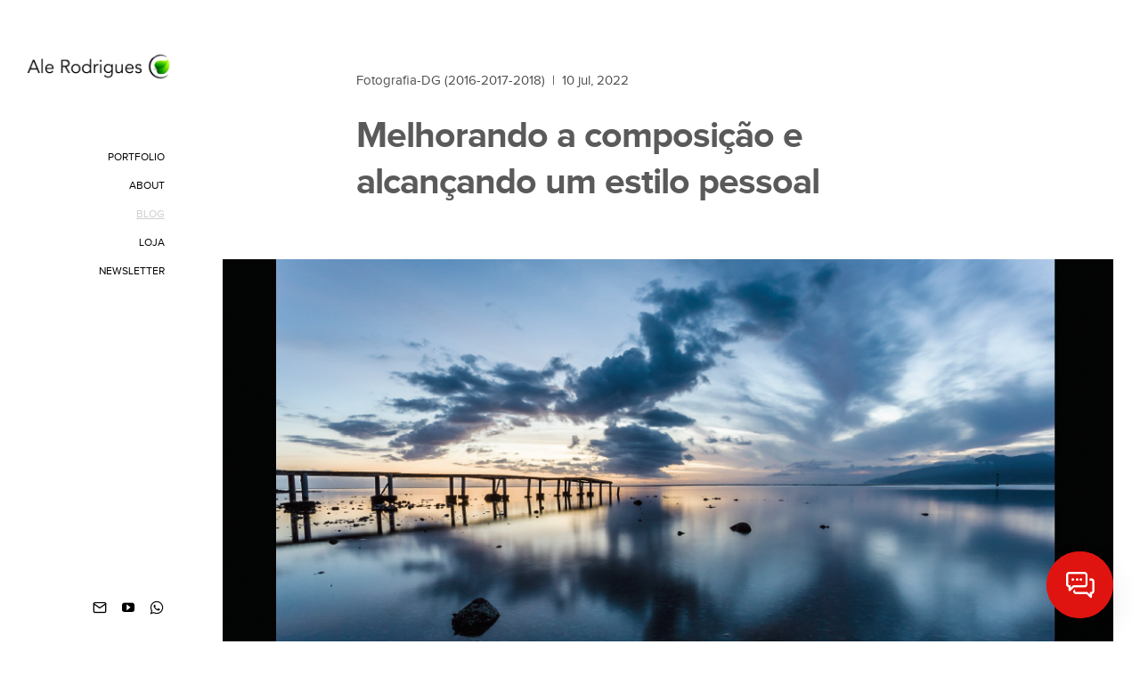

--- FILE ---
content_type: text/html; charset=utf-8
request_url: https://alerodrigues.com/blog/melhorando-a-composicao-e-alcancando-um-estilo-pessoal-DPI2803/
body_size: 15559
content:



<!DOCTYPE html>
<html lang="pt" class="pc">
    <head  prefix="og: http://ogp.me/ns# fb: http://ogp.me/ns/fb# article: http://ogp.me/ns/article#">
        <meta charset="utf-8" />
        <meta http-equiv="X-UA-Compatible" content="chrome=1" />
        <meta name="viewport" content="width=device-width, initial-scale=1, minimum-scale=1, maximum-scale=1, user-scalable=0">

        
        
        <meta name="google-site-verification" content="gTj4eiw8iFBbR2AVNRUygXF1rhvEfeDrvYquKLJ2sls" />
        
        
        
        
		
        
		
		
		
		

        
        <title>Melhorando a composição e alcançando um estilo pessoal - Blog</title>
        

        
            



	<meta name="description" content="Introdução
Como melhorar a composição? Como ter um estilo pessoal ? Como se desenvolver na fotografia fine art?
Essas perguntas serão respondidas neste artigo, mas para isso sugiro irmos com calma e responder à essas perguntas primeiro.
Falaremos sobre a fotografia fine art, que é diferente da fotografia documental ou fotojornalismo. A fotografia fine art visa o apelo estético e não comercial. As " />
    
    
        <meta property="og:title" content="Melhorando a composição e alcançando um estilo pessoal" />
        <meta property="og:url" content="https://alerodrigues.com/blog/melhorando-a-composicao-e-alcancando-um-estilo-pessoal-DPI2803" />
        <meta property="og:description" content="Introdução
Como melhorar a composição? Como ter um estilo pessoal ? Como se desenvolver na fotografia fine art?
Essas perguntas serão respondidas neste artigo, mas para isso sugiro irmos com calma e responder à essas perguntas primeiro.
Falaremos sobre a fotografia fine art, que é diferente da fotografia documental ou fotojornalismo. A fotografia fine art visa o apelo estético e não comercial. As " />
        
        
            
            
                <meta property="og:image" content="https://cdn-sites-images.46graus.com/files/photos/a2837079/ea8e6eac-a963-404d-8511-e775901ebef5/captura-de-tela-2022-07-10-as-164318-628x768.png" />
                <meta property="og:image:type" content="image/png" />
                <meta property="og:image:width" content="628" />
                <meta property="og:image:height" content="768" />
            
        
        <meta property="og:type" content="article" />
        
        
        
        <meta property="article:published_time" content="2022-07-10 19:43:59.264000" />
        <meta property="article:modified_time" content="2022-07-23 18:43:35.860000" />
        
        
        
            <meta property="fb:app_id" content="224163931041832" />
        
        
        
        
        
    
    
        <meta name="twitter:domain" content="https://alerodrigues.com" />
        <meta name="twitter:card" content="summary" />
        
        <meta name="twitter:title" content="Melhorando a composição e alcançando um estilo pessoal" />
        <meta name="twitter:url" content="https://alerodrigues.com/blog/melhorando-a-composicao-e-alcancando-um-estilo-pessoal-DPI2803" />
        <meta name="twitter:description" content="Introdução
Como melhorar a composição? Como ter um estilo pessoal ? Como se desenvolver na fotografia fine art?
Essas perguntas serão respondidas neste artigo, mas para isso sugiro irmos com calma e responder à essas perguntas primeiro.
Falaremos sobre a fotografia fine art, que é diferente da fotografia documental ou fotojornalismo. A fotografia fine art visa o apelo estético e não comercial. As " />
        
        
            
                <meta name="twitter:image" content="https://cdn-sites-images.46graus.com/files/photos/a2837079/ea8e6eac-a963-404d-8511-e775901ebef5/captura-de-tela-2022-07-10-as-164318-1034x1264.png" />
            
            
                <meta name="twitter:image" content="https://cdn-sites-images.46graus.com/files/photos/a2837079/ea8e6eac-a963-404d-8511-e775901ebef5/captura-de-tela-2022-07-10-as-164318-628x768.png" />
            
        
        
        
    
    
        
        
        <meta itemprop="name" content="Melhorando a composição e alcançando um estilo pessoal" />
        <meta itemprop="datePublished" content="2022-07-10 19:43:59.264000" />
        <meta itemprop="dateModified" content="2022-07-23 18:43:35.860000" />
        <meta itemprop="url" content="https://alerodrigues.com/blog/melhorando-a-composicao-e-alcancando-um-estilo-pessoal-DPI2803" />
        <meta itemprop="description" content="Introdução
Como melhorar a composição? Como ter um estilo pessoal ? Como se desenvolver na fotografia fine art?
Essas perguntas serão respondidas neste artigo, mas para isso sugiro irmos com calma e responder à essas perguntas primeiro.
Falaremos sobre a fotografia fine art, que é diferente da fotografia documental ou fotojornalismo. A fotografia fine art visa o apelo estético e não comercial. As " />
        
        
            
                <meta itemprop="image" content="https://cdn-sites-images.46graus.com/files/photos/a2837079/ea8e6eac-a963-404d-8511-e775901ebef5/captura-de-tela-2022-07-10-as-164318-1034x1264.png" />
            
            
                <meta itemprop="image" content="https://cdn-sites-images.46graus.com/files/photos/a2837079/ea8e6eac-a963-404d-8511-e775901ebef5/captura-de-tela-2022-07-10-as-164318-628x768.png" />
            
        
    



        


        <link rel="dns-prefetch" href="cdn.46graus.com" />
        <link rel="dns-prefetch" href="cdn-sites-images.46graus.com" />
        <link rel="dns-prefetch" href="cdn-sites-static.46graus.com" />

        <link rel="canonical" href="https://alerodrigues.com/blog/melhorando-a-composicao-e-alcancando-um-estilo-pessoal-DPI2803/" />
        <link rel="alternate" type="application/rss+xml" title="Blog Feed" href="https://alerodrigues.com/blog/feed/" />

        

    
		<!--[if IE]><link rel="shortcut icon" type="image/x-icon" href="//cdn-sites-images.46graus.com/files/icons/8935/favicon-804f2be7-94fb-4c24-b3be-85517164ee97.ico"/><![endif]-->
		<link rel="icon" href="//cdn-sites-images.46graus.com/files/icons/8935/favicon-804f2be7-94fb-4c24-b3be-85517164ee97-32x32.ico" sizes="32x32">
		<link rel="icon" href="//cdn-sites-images.46graus.com/files/icons/8935/favicon-804f2be7-94fb-4c24-b3be-85517164ee97-64x64.ico" sizes="64x64">
		<link rel="icon" href="//cdn-sites-images.46graus.com/files/icons/8935/favicon-804f2be7-94fb-4c24-b3be-85517164ee97-128x128.ico" sizes="128x128">
		<link rel="icon" href="//cdn-sites-images.46graus.com/files/icons/8935/favicon-804f2be7-94fb-4c24-b3be-85517164ee97-256x256.ico" sizes="256x256">

		<!-- icon in the highest resolution we need it for -->
		<link rel="icon" href="//cdn-sites-images.46graus.com/files/icons/8935/favicon-804f2be7-94fb-4c24-b3be-85517164ee97-32x32.png" sizes="32x32">
		<link rel="icon" href="//cdn-sites-images.46graus.com/files/icons/8935/favicon-804f2be7-94fb-4c24-b3be-85517164ee97-56x56.png" sizes="56x56">
		<link rel="icon" href="//cdn-sites-images.46graus.com/files/icons/8935/favicon-804f2be7-94fb-4c24-b3be-85517164ee97-144x144.png" sizes="144x144">
		<link rel="icon" href="//cdn-sites-images.46graus.com/files/icons/8935/favicon-804f2be7-94fb-4c24-b3be-85517164ee97-192x192.png" sizes="192x192">
		<link rel="icon" href="//cdn-sites-images.46graus.com/files/icons/8935/favicon-804f2be7-94fb-4c24-b3be-85517164ee97-195x195.png" sizes="195x195">
		<link rel="icon" href="//cdn-sites-images.46graus.com/files/icons/8935/favicon-804f2be7-94fb-4c24-b3be-85517164ee97-196x196.png" sizes="196x196">
		<link rel="icon" href="//cdn-sites-images.46graus.com/files/icons/8935/favicon-804f2be7-94fb-4c24-b3be-85517164ee97-228x228.png" sizes="228x228">
		<link rel="icon" href="//cdn-sites-images.46graus.com/files/icons/8935/favicon-804f2be7-94fb-4c24-b3be-85517164ee97-precomposed-196x196.png" sizes="196x196">

		<!-- multiple icons for IE -->
		<meta name="application-name" content="Ale Rodrigues - Photo &amp; Video"/>
		<meta name="msapplication-square70x70logo" content="//cdn-sites-images.46graus.com/files/icons/8935/favicon-804f2be7-94fb-4c24-b3be-85517164ee97-128x128.png"/>
		<meta name="msapplication-square150x150logo" content="//cdn-sites-images.46graus.com/files/icons/8935/favicon-804f2be7-94fb-4c24-b3be-85517164ee97-270x270.png"/>
		<link rel="shortcut icon" href="//cdn-sites-images.46graus.com/files/icons/8935/favicon-804f2be7-94fb-4c24-b3be-85517164ee97-128x128.png" sizes="128x128">
		<link rel="shortcut icon" href="//cdn-sites-images.46graus.com/files/icons/8935/favicon-804f2be7-94fb-4c24-b3be-85517164ee97-270x270.png" sizes="270x270">
		

		<!-- touch icons -->
		<link rel="apple-touch-icon" href="//cdn-sites-images.46graus.com/files/icons/8935/favicon-804f2be7-94fb-4c24-b3be-85517164ee97-58x58.png">
		<link rel="apple-touch-icon" href="//cdn-sites-images.46graus.com/files/icons/8935/favicon-804f2be7-94fb-4c24-b3be-85517164ee97-87x87.png" sizes="87x87">
		<link rel="apple-touch-icon" href="//cdn-sites-images.46graus.com/files/icons/8935/favicon-804f2be7-94fb-4c24-b3be-85517164ee97-120x120.png" sizes="120x120">
		<link rel="apple-touch-icon" href="//cdn-sites-images.46graus.com/files/icons/8935/favicon-804f2be7-94fb-4c24-b3be-85517164ee97-152x152.png" sizes="152x152">
		<!-- retina ipad and iphone -->
		<link rel="apple-touch-icon" href="//cdn-sites-images.46graus.com/files/icons/8935/favicon-804f2be7-94fb-4c24-b3be-85517164ee97-168x168.png" sizes="168x168">
		<link rel="apple-touch-icon" href="//cdn-sites-images.46graus.com/files/icons/8935/favicon-804f2be7-94fb-4c24-b3be-85517164ee97-180x180.png" sizes="180x180">

		<!-- precomposed icons for iOS -->
		<!-- For non-Retina (@1× display) iPhone, iPod Touch, and Android 2.1+ devices: -->
		<link rel="apple-touch-icon-precomposed" href="//cdn-sites-images.46graus.com/files/icons/8935/favicon-804f2be7-94fb-4c24-b3be-85517164ee97-precomposed-57x57.png"><!-- 57×57px -->
		<!-- For the iPad mini and the first- and second-generation iPad (@1× display) on iOS ≤ 6: -->
		<link rel="apple-touch-icon-precomposed" sizes="72x72" href="//cdn-sites-images.46graus.com/files/icons/8935/favicon-804f2be7-94fb-4c24-b3be-85517164ee97-precomposed-72x72.png">
		<!-- For the iPad mini and the first- and second-generation iPad (@1× display) on iOS ≥ 7: -->
		<link rel="apple-touch-icon-precomposed" sizes="76x76" href="//cdn-sites-images.46graus.com/files/icons/8935/favicon-804f2be7-94fb-4c24-b3be-85517164ee97-precomposed-76x76.png">
		<!-- For iPhone with @2× display running iOS ≤ 6: -->
		<link rel="apple-touch-icon-precomposed" sizes="114x114" href="//cdn-sites-images.46graus.com/files/icons/8935/favicon-804f2be7-94fb-4c24-b3be-85517164ee97-precomposed-114x114.png">
		<!-- For iPhone with @2× display running iOS ≥ 7: -->
		<link rel="apple-touch-icon-precomposed" sizes="120x120" href="//cdn-sites-images.46graus.com/files/icons/8935/favicon-804f2be7-94fb-4c24-b3be-85517164ee97-precomposed-120x120.png">
		<!-- For iPad with @2× display running iOS ≤ 6: -->
		<link rel="apple-touch-icon-precomposed" sizes="144x144" href="//cdn-sites-images.46graus.com/files/icons/8935/favicon-804f2be7-94fb-4c24-b3be-85517164ee97-precomposed-144x144.png">
		<!-- For iPad with @2× display running iOS ≥ 7: -->
		<link rel="apple-touch-icon-precomposed" sizes="152x152" href="//cdn-sites-images.46graus.com/files/icons/8935/favicon-804f2be7-94fb-4c24-b3be-85517164ee97-precomposed-152x152.png">
		<!-- For iPhone 6 Plus with @3× display: -->
		<link rel="apple-touch-icon-precomposed" sizes="180x180" href="//cdn-sites-images.46graus.com/files/icons/8935/favicon-804f2be7-94fb-4c24-b3be-85517164ee97-precomposed-180x180.png">

		<!-- Specify a startup image, statusbar color and theme_color-->
		<link rel="apple-touch-startup-image" href="//cdn-sites-images.46graus.com/files/icons/8935/favicon-804f2be7-94fb-4c24-b3be-85517164ee97-180x180.png">
		<meta name="apple-mobile-web-app-status-bar-style" content="#cfcfcf">
		<meta name="apple-mobile-web-app-title" content="Ale Rodrigues - Photo &amp; Video">

		<!-- Chrome, Firefox OS and Opera -->
		<meta name="theme-color" content="#ffffff">

		<meta id="ieconfig-link" name="msapplication-config" content="/ieconfig.xml?160120261801291000" />
		<link id="manifest-link" rel="manifest" href="/manifest.json?160120261801291000" />
	

        <link id="menu-position-css-link" rel="stylesheet" media="all" type="text/css" href="//cdn-sites-static.46graus.com/css/menu/left.css?1000" />
        <link id="menu-layout-css-link" rel="stylesheet" media="all" type="text/css" href="//cdn-sites-static.46graus.com/css/menu/left/layout1.css?1000" />
        <link id="menu-linkstyle-css-link" rel="stylesheet" media="all" type="text/css" href="//cdn-sites-static.46graus.com/css/menu/effects/effect6.css?1000" />

        <link rel="stylesheet" media="all" type="text/css" href="//cdn-sites-static.46graus.com/dist/css/styles.css?1000" />

        <link id="dynamic-css-link" rel="stylesheet" media="all" type="text/css" href="/dynamic.css?160120261801291000" />
        <link id="font-css-link" rel="stylesheet" media="all" type="text/css" href="//cdn-sites-static.46graus.com/css/build/fonts/pack3.css?1000" />

        


        
        <script type="text/javascript">
        
            window.ColorScheme = {
                highlight: '#cfcfcf',
                menu: '#ffffff'
            };
            window.Base = {
                staticUrl: '//cdn-sites-static.46graus.com/',
                staticVersion: '1000',
                address46: 'alerodrigues',
                siteUrl: 'https://alerodrigues.com',
                config: '8935/3/10',
                canProtect: true,
                isFree: false,
                abovePro: true,
                session: ""
            };
            window._sharedData = {
                user_agent: {
                    mobile: false,
                    tablet: false,
                    bot: true
                },
                routes: {
                    generic_form_send: "/generic-form/send/"
                }
            };
            
            if (window.location.protocol.indexOf('https') == -1)
                window.location.href = window.location.href.replace(/^http:/, 'https:');
            
            
        </script>

        
            <script type="text/javascript" src="//cdn.46graus.com/cache/settings/a2837079/8235f155-21e0-412b-a36d-10335be6f593_01302026-160145.js"></script>
        

        <script type="text/javascript">
            window._sharedData.page_types = {"Index": 9, "About": 11, "Form": 4, "Grouper": 0, "Text": 3, "PhotoNarrative": 10, "Permalink": 99, "Ecommerce": 13, "Blog": 8, "Opener": 5, "ExternalLink": 7, "Test": 12, "Folder": 1, "Other": 6, "Gallery": 2, "Channel": 14};
        </script>

        


        
	
		<script type="application/ld+json">
		{
    "@context": "http://schema.org",
    "@id": "https://alerodrigues.com/blog/",
    "@type": "WebPage",
    "breadcrumb": {
        "@type": "BreadcrumbList",
        "itemListElement": [
            {
                "@type": "ListItem",
                "item": {
                    "@id": "https://alerodrigues.com/blog/",
                    "image": "https://alerodrigues.com/permalink/5c97df6e-de65-4bd1-a460-ac1b3b8dd62d/250925_patagonia_chilena_8018.jpg",
                    "name": "Blog",
                    "url": "https://alerodrigues.com/blog/"
                },
                "position": 1
            }
        ]
    },
    "description": "Blog Ale Rodrigues",
    "image": "https://alerodrigues.com/permalink/5c97df6e-de65-4bd1-a460-ac1b3b8dd62d/250925_patagonia_chilena_8018.jpg",
    "name": "Blog",
    "url": "https://alerodrigues.com/blog/"
}
		</script>
	
	
		<script type="application/ld+json">
		{
  "@context": "http://schema.org",
  "@id": "https://alerodrigues.com",
  "@type": "LocalBusiness",
  "address": {
    "@type": "PostalAddress",
    "addressCountry": "Brasil",
    "addressLocality": "S\u00e3o Paulo",
    "addressRegion": "S\u00e3o Paulo",
    "postalCode": "03425-060",
    "streetAddress": "Alameda Ra\u00ednha Santa"
  },
  "description": "Ale Rodrigues - Fotografia e v\u00eddeo - Corporativo, paisagens, arquitetura e expedi\u00e7\u00f5es fotogr\u00e1ficas",
  "email": "info@alerodrigues.com",
  "image": "//cdn-sites-images.46graus.com/files/photos/a2837079/111352e3-c9e8-4ec3-bb5a-fcdf7b181573/170823_caruara_3998-editar-2024x2560.jpg",
  "logo": null,
  "name": "Ale Rodrigues Fotografia",
  "photos": [
    "//cdn-sites-images.46graus.com/files/photos/a2837079/05b95946-a529-43a3-b615-d75a6661272e/181012_brasilia_13053-editar-2560x1918.jpg",
    "//cdn-sites-images.46graus.com/files/photos/a2837079/23f878ae-5106-4c56-b608-e7ec6209d203/161022_toscana_17393-editar-2098x2560.jpg",
    "//cdn-sites-images.46graus.com/files/photos/a2837079/abab0671-45ff-48ac-bf38-4d6c0748d628/220709_lencois_maranhenses_4824-editar-2478x2560.jpg",
    "//cdn-sites-images.46graus.com/files/photos/a2837079/d626d37d-3097-4db7-aae1-f782dededccd/pier1_retratos_dez_2021_baixa_0028-1024x693.jpg"
  ],
  "sameAs": [
    "https://www.youtube.com/user/alesgar1?sub_confirmation=1",
    "https://www.instagram.com/alerodriguescom/"
  ],
  "telephone": "11986310089",
  "url": "https://alerodrigues.com"
}
		</script>
	


        

        
            
            
        
    </head>
    <body class="font-pack3 menu-layout1 menu-small menu-effect6 menualign-right menu-left icon-type6 margin-big2">
        <div id="root"></div>
        <div id="modal"></div>

        

        
            <script type="text/javascript">
                window._sharedData.page = {
                    authenticated: true,
                    absoluteUri: "https://alerodrigues.com/blog/melhorando-a-composicao-e-alcancando-um-estilo-pessoal-DPI2803/",
                    referer: "",
                    host: "alerodrigues.com",
                    loginUrl: "/login/",
                };
            </script>

            
            <script type="text/javascript">
                window._sharedData.page.data = {"requires_password": false, "seo_title": "", "page_type": 14, "title": "Blog", "seo_description": "Blog Ale Rodrigues", "id": "9d4b74f3-59a0-4acb-aa7f-7805be2b165a", "seo_keywords": "", "slug": "blog/"};
                window._sharedData.page.categories_list = [{"article_cover": {"category": null, "license": null, "permalink": "/permalink/a49773f3-a8dc-47a1-9920-f3c74a6152a8/_mg_0010.jpg", "description": "", "exif": {"Autors": "\u00a92013 Ale Rodrigues Photography"}, "title": "", "extra": null, "media": {"mimetype": "image/jpeg", "original_resolution": {"width": 2048, "height": 1727}, "original_filesize": null, "available_resolutions": [{"url": "//cdn-sites-images.46graus.com/files/photos/a2837079/d0493480-92b9-4cc5-ade3-6346b3d34b47/_mg_0010-2048x1727.jpg", "width": 2048, "height": 1727}, {"url": "//cdn-sites-images.46graus.com/files/photos/a2837079/d0493480-92b9-4cc5-ade3-6346b3d34b47/_mg_0010-1920x1619.jpg", "width": 1920, "height": 1619}, {"url": "//cdn-sites-images.46graus.com/files/photos/a2837079/d0493480-92b9-4cc5-ade3-6346b3d34b47/_mg_0010-1440x1214.jpg", "width": 1440, "height": 1214}, {"url": "//cdn-sites-images.46graus.com/files/photos/a2837079/d0493480-92b9-4cc5-ade3-6346b3d34b47/_mg_0010-1024x863.jpg", "width": 1024, "height": 863}, {"url": "//cdn-sites-images.46graus.com/files/photos/a2837079/d0493480-92b9-4cc5-ade3-6346b3d34b47/_mg_0010-768x647.jpg", "width": 768, "height": 647}, {"url": "//cdn-sites-images.46graus.com/files/photos/a2837079/d0493480-92b9-4cc5-ade3-6346b3d34b47/_mg_0010-256x215.jpg", "width": 256, "height": 215}], "original_filename": "_MG_0010.jpg", "id": "d0493480-92b9-4cc5-ade3-6346b3d34b47"}, "display_order": 0, "tags": {}, "focal_point_x": 0.5, "focal_point_y": 0.5, "highlight": false, "other_category": "", "description_alt": null, "keywords": "", "media_type": 1, "created_at": 1767380559, "id": "a49773f3-a8dc-47a1-9920-f3c74a6152a8"}, "slug": "dicas", "display_order": 4, "id": "c31297e7-3662-4554-9c34-0a5a94a80112", "name": "Dicas"}, {"article_cover": {"category": null, "license": null, "permalink": "/permalink/b7643494-4a35-4830-a4ff-c6172007d762/71jte0n6lhl_ac_uf10001000_ql80_.jpg", "description": "", "exif": {}, "title": "", "extra": null, "media": {"mimetype": "image/jpeg", "original_resolution": {"width": 839, "height": 1000}, "original_filesize": null, "available_resolutions": [{"url": "//cdn-sites-images.46graus.com/files/photos/a2837079/46bef9da-d86c-4384-9802-38e3eb853f0e/71jte0n6lhl_ac_uf10001000_ql80_-839x1000.jpg", "width": 839, "height": 1000}, {"url": "//cdn-sites-images.46graus.com/files/photos/a2837079/46bef9da-d86c-4384-9802-38e3eb853f0e/71jte0n6lhl_ac_uf10001000_ql80_-644x768.jpg", "width": 644, "height": 768}, {"url": "//cdn-sites-images.46graus.com/files/photos/a2837079/46bef9da-d86c-4384-9802-38e3eb853f0e/71jte0n6lhl_ac_uf10001000_ql80_-214x256.jpg", "width": 214, "height": 256}], "original_filename": "71jTe0N6LhL._AC_UF1000,1000_QL80_.jpg", "id": "46bef9da-d86c-4384-9802-38e3eb853f0e"}, "display_order": 0, "tags": {}, "focal_point_x": 0.5, "focal_point_y": 0.5, "highlight": false, "other_category": "", "description_alt": null, "keywords": "", "media_type": 1, "created_at": 1767360919, "id": "b7643494-4a35-4830-a4ff-c6172007d762"}, "slug": "reviews", "display_order": 3, "id": "11c984b6-f3ff-40ec-a803-3945e5b1c603", "name": "Reviews"}, {"article_cover": {"category": null, "license": null, "permalink": "/permalink/e21a8775-d3b9-4130-ab1b-4194c8d4a83d/250925_patagonia_chilena_8018.jpg", "description": "", "exif": {"Autors": "\u00a92025  Ale Rodrigues"}, "title": "", "extra": null, "media": {"mimetype": "image/jpeg", "original_resolution": {"width": 2048, "height": 1536}, "original_filesize": null, "available_resolutions": [{"url": "//cdn-sites-images.46graus.com/files/photos/a2837079/78f6877c-a6e8-4162-bc17-4150386abeb1/250925_patagonia_chilena_8018-2048x1536.jpg", "width": 2048, "height": 1536}, {"url": "//cdn-sites-images.46graus.com/files/photos/a2837079/78f6877c-a6e8-4162-bc17-4150386abeb1/250925_patagonia_chilena_8018-1920x1440.jpg", "width": 1920, "height": 1440}, {"url": "//cdn-sites-images.46graus.com/files/photos/a2837079/78f6877c-a6e8-4162-bc17-4150386abeb1/250925_patagonia_chilena_8018-1440x1080.jpg", "width": 1440, "height": 1080}, {"url": "//cdn-sites-images.46graus.com/files/photos/a2837079/78f6877c-a6e8-4162-bc17-4150386abeb1/250925_patagonia_chilena_8018-1024x768.jpg", "width": 1024, "height": 768}, {"url": "//cdn-sites-images.46graus.com/files/photos/a2837079/78f6877c-a6e8-4162-bc17-4150386abeb1/250925_patagonia_chilena_8018-768x576.jpg", "width": 768, "height": 576}, {"url": "//cdn-sites-images.46graus.com/files/photos/a2837079/78f6877c-a6e8-4162-bc17-4150386abeb1/250925_patagonia_chilena_8018-256x192.jpg", "width": 256, "height": 192}], "original_filename": "250925_Patago\u0302nia_Chilena_8018.jpg", "id": "78f6877c-a6e8-4162-bc17-4150386abeb1"}, "display_order": 0, "tags": {}, "focal_point_x": 0.49833333333333335, "focal_point_y": 0.5977777777777777, "highlight": false, "other_category": "", "description_alt": null, "keywords": "", "media_type": 1, "created_at": 1759959812, "id": "e21a8775-d3b9-4130-ab1b-4194c8d4a83d"}, "slug": "diarios-de-viagem", "display_order": 5, "id": "5005202d-bb7b-4913-b5d9-f46a12fecd42", "name": "Di\u00e1rios de viagem"}, {"article_cover": {"category": null, "license": null, "permalink": "/permalink/8ecf0c56-e1c7-494c-b9a1-ef3414536c0a/image_instagram_desaparecendo.png", "description": "", "exif": {}, "title": "", "extra": null, "media": {"mimetype": "image/png", "original_resolution": {"width": 1536, "height": 1024}, "original_filesize": null, "available_resolutions": [{"url": "//cdn-sites-images.46graus.com/files/photos/a2837079/9903b559-2838-48f3-8b55-123768125fcb/image_instagram_desaparecendo-1536x1024.png", "width": 1536, "height": 1024}, {"url": "//cdn-sites-images.46graus.com/files/photos/a2837079/9903b559-2838-48f3-8b55-123768125fcb/image_instagram_desaparecendo-1440x960.png", "width": 1440, "height": 960}, {"url": "//cdn-sites-images.46graus.com/files/photos/a2837079/9903b559-2838-48f3-8b55-123768125fcb/image_instagram_desaparecendo-1024x682.png", "width": 1024, "height": 682}, {"url": "//cdn-sites-images.46graus.com/files/photos/a2837079/9903b559-2838-48f3-8b55-123768125fcb/image_instagram_desaparecendo-768x512.png", "width": 768, "height": 512}, {"url": "//cdn-sites-images.46graus.com/files/photos/a2837079/9903b559-2838-48f3-8b55-123768125fcb/image_instagram_desaparecendo-256x170.png", "width": 256, "height": 170}], "original_filename": "image_instagram_desaparecendo.png", "id": "9903b559-2838-48f3-8b55-123768125fcb"}, "display_order": 0, "tags": {}, "focal_point_x": 0.4721428571428572, "focal_point_y": 0.2439285714285715, "highlight": false, "other_category": "", "description_alt": null, "keywords": "", "media_type": 1, "created_at": 1753997266, "id": "8ecf0c56-e1c7-494c-b9a1-ef3414536c0a"}, "slug": "reflexoes-fotograficas", "display_order": 0, "id": "d78d5973-f151-4123-8344-330a18198b6d", "name": "Reflex\u00f5es Fotogr\u00e1ficas"}, {"article_cover": {"category": null, "license": null, "permalink": "/permalink/d930d62d-44ba-448d-a107-b31c8030f5e1/captura-de-tela-2022-07-10-as-164318.png", "description": "", "exif": {}, "title": "", "extra": null, "media": {"mimetype": "image/png", "original_resolution": {"width": 1034, "height": 1264}, "original_filesize": null, "available_resolutions": [{"url": "//cdn-sites-images.46graus.com/files/photos/a2837079/ea8e6eac-a963-404d-8511-e775901ebef5/captura-de-tela-2022-07-10-as-164318-1034x1264.png", "width": 1034, "height": 1264}, {"url": "//cdn-sites-images.46graus.com/files/photos/a2837079/ea8e6eac-a963-404d-8511-e775901ebef5/captura-de-tela-2022-07-10-as-164318-837x1024.png", "width": 837, "height": 1024}, {"url": "//cdn-sites-images.46graus.com/files/photos/a2837079/ea8e6eac-a963-404d-8511-e775901ebef5/captura-de-tela-2022-07-10-as-164318-628x768.png", "width": 628, "height": 768}, {"url": "//cdn-sites-images.46graus.com/files/photos/a2837079/ea8e6eac-a963-404d-8511-e775901ebef5/captura-de-tela-2022-07-10-as-164318-209x256.png", "width": 209, "height": 256}], "original_filename": "Captura de Tela 2022-07-10 \u00e0s 16.43.18.png", "id": "ea8e6eac-a963-404d-8511-e775901ebef5"}, "display_order": 0, "tags": {}, "focal_point_x": 0.5, "focal_point_y": 0.5, "highlight": false, "other_category": "", "description_alt": null, "keywords": "", "media_type": 1, "created_at": 1657482213, "id": "d930d62d-44ba-448d-a107-b31c8030f5e1"}, "slug": "fotografia-dg-2016-2017-2018", "display_order": 2, "id": "348e87c8-a7f7-4ade-bb2a-9146fc2c8ea6", "name": "Fotografia-DG (2016-2017-2018)"}];
                window._sharedData.page.article_list = [{"code": "OFV4821", "published_at": "26 jan", "content_type": 0, "content_type_human": "Artigo", "id": "730be673-8b65-4b7b-9c16-a5b6e3961fc4", "category": {"slug": "dicas", "display_order": 4, "id": "c31297e7-3662-4554-9c34-0a5a94a80112", "name": "Dicas"}, "first_article_text": "A fotografia minimalista depende menos do lugar em si e mais do olhar que encontra simplicidade em meio ao caos. Ainda assim, existem ambientes urbanos e naturais que favorecem essa busca pelo essencial. Lugares onde a complexidade se dissolve, as formas se destacam e o sil\u00eancio visual se torna poss\u00edvel.\nEscolher bons locais \u00e9, no fundo, escolher oportunidades para remover o que n\u00e3o pertence. \u00c9 de", "stats": {"claps": 10.0, "comments": 0}, "title": "Como escolher locais para fotografar minimalismo em cidades e natureza", "cover": {"category": null, "license": null, "permalink": "/permalink/a49773f3-a8dc-47a1-9920-f3c74a6152a8/_mg_0010.jpg", "description": "", "exif": {"Autors": "\u00a92013 Ale Rodrigues Photography"}, "title": "", "extra": null, "media": {"mimetype": "image/jpeg", "original_resolution": {"width": 2048, "height": 1727}, "original_filesize": null, "available_resolutions": [{"url": "//cdn-sites-images.46graus.com/files/photos/a2837079/d0493480-92b9-4cc5-ade3-6346b3d34b47/_mg_0010-2048x1727.jpg", "width": 2048, "height": 1727}, {"url": "//cdn-sites-images.46graus.com/files/photos/a2837079/d0493480-92b9-4cc5-ade3-6346b3d34b47/_mg_0010-1920x1619.jpg", "width": 1920, "height": 1619}, {"url": "//cdn-sites-images.46graus.com/files/photos/a2837079/d0493480-92b9-4cc5-ade3-6346b3d34b47/_mg_0010-1440x1214.jpg", "width": 1440, "height": 1214}, {"url": "//cdn-sites-images.46graus.com/files/photos/a2837079/d0493480-92b9-4cc5-ade3-6346b3d34b47/_mg_0010-1024x863.jpg", "width": 1024, "height": 863}, {"url": "//cdn-sites-images.46graus.com/files/photos/a2837079/d0493480-92b9-4cc5-ade3-6346b3d34b47/_mg_0010-768x647.jpg", "width": 768, "height": 647}, {"url": "//cdn-sites-images.46graus.com/files/photos/a2837079/d0493480-92b9-4cc5-ade3-6346b3d34b47/_mg_0010-256x215.jpg", "width": 256, "height": 215}], "original_filename": "_MG_0010.jpg", "id": "d0493480-92b9-4cc5-ade3-6346b3d34b47"}, "display_order": 0, "tags": {}, "focal_point_x": 0.5, "focal_point_y": 0.5, "highlight": false, "other_category": "", "description_alt": null, "keywords": "", "media_type": 1, "created_at": 1767380559, "id": "a49773f3-a8dc-47a1-9920-f3c74a6152a8"}, "shareable_url": "/blog/como-escolher-locais-para-fotografar-minimalismo-em-cidades-e-natureza-OFV4821", "fb_admins": null}, {"code": "FYQ8139", "published_at": "16 jan", "content_type": 0, "content_type_human": "Artigo", "id": "6683e0ec-5035-418d-816f-8159acafc044", "category": {"slug": "dicas", "display_order": 4, "id": "c31297e7-3662-4554-9c34-0a5a94a80112", "name": "Dicas"}, "first_article_text": "Em fotografia, existe algo silencioso que acontece antes mesmo de notarmos o assunto principal. Algo que n\u00e3o se imp\u00f5e, n\u00e3o aparece, n\u00e3o se exibe. \u00c9 discreto, mas decisivo.\nChamamos isso de espa\u00e7o negativo.\nNo minimalismo, ele deixa de ser secund\u00e1rio e passa a ser protagonista.\n\u00c9 o espa\u00e7o vazio que d\u00e1 sentido ao que fica.\n\u00c9 o intervalo entre uma forma e outra.\n\u00c9 o sil\u00eancio que permite que a mensage", "stats": {"claps": 17.0, "comments": 0}, "title": "O papel do negativo no minimalismo: como o espa\u00e7o vazio comunica mais que o objeto", "cover": {"category": null, "license": null, "permalink": "/permalink/d07f979b-2dbd-40d5-af68-ce5a0c7ec2e6/221204_wks_boicucanga_12328.jpg", "description": "Santiago 2022", "exif": {"Autors": "\u00a92022 Ale Rodrigues"}, "title": "", "extra": null, "media": {"mimetype": "image/jpeg", "original_resolution": {"width": 4368, "height": 5786}, "original_filesize": null, "available_resolutions": [{"url": "//cdn-sites-images.46graus.com/files/photos/a2837079/dec1483e-3f1d-486a-af43-151513b0d53a/221204_wks_boicucanga_12328-1932x2560.jpg", "width": 1932, "height": 2560}, {"url": "//cdn-sites-images.46graus.com/files/photos/a2837079/dec1483e-3f1d-486a-af43-151513b0d53a/221204_wks_boicucanga_12328-1449x1920.jpg", "width": 1449, "height": 1920}, {"url": "//cdn-sites-images.46graus.com/files/photos/a2837079/dec1483e-3f1d-486a-af43-151513b0d53a/221204_wks_boicucanga_12328-1087x1440.jpg", "width": 1087, "height": 1440}, {"url": "//cdn-sites-images.46graus.com/files/photos/a2837079/dec1483e-3f1d-486a-af43-151513b0d53a/221204_wks_boicucanga_12328-773x1024.jpg", "width": 773, "height": 1024}, {"url": "//cdn-sites-images.46graus.com/files/photos/a2837079/dec1483e-3f1d-486a-af43-151513b0d53a/221204_wks_boicucanga_12328-579x768.jpg", "width": 579, "height": 768}, {"url": "//cdn-sites-images.46graus.com/files/photos/a2837079/dec1483e-3f1d-486a-af43-151513b0d53a/221204_wks_boicucanga_12328-193x256.jpg", "width": 193, "height": 256}], "original_filename": "221204_WKS_Boi\u00e7ucanga_12328.jpg", "id": "dec1483e-3f1d-486a-af43-151513b0d53a"}, "display_order": 4, "tags": {}, "focal_point_x": 0.9086010362694301, "focal_point_y": 0.16394736842105262, "highlight": false, "other_category": "", "description_alt": null, "keywords": "", "media_type": 1, "created_at": 1767379555, "id": "d07f979b-2dbd-40d5-af68-ce5a0c7ec2e6"}, "shareable_url": "/blog/o-papel-do-negativo-no-minimalismo-como-o-espaco-vazio-comunica-mais-que-o-objeto-FYQ8139", "fb_admins": null}, {"code": "ECT2856", "published_at": "8 jan", "content_type": 0, "content_type_human": "Artigo", "id": "ee093408-a8ab-4f2e-8346-26d38aa623ee", "category": {"slug": "dicas", "display_order": 4, "id": "c31297e7-3662-4554-9c34-0a5a94a80112", "name": "Dicas"}, "first_article_text": "Como compor imagens minimalistas: luz, forma, vazio e o que n\u00e3o est\u00e1 l\u00e1\nExistem fotografias que parecem respirar. Imagens que n\u00e3o nos engolem, n\u00e3o nos pressionam, n\u00e3o disputam nossa aten\u00e7\u00e3o, que apenas se oferecem. Quase sempre, essas imagens t\u00eam algo em comum: um uso consciente da luz, da forma, do vazio e, talvez o elemento mais subestimado da fotografia contempor\u00e2nea, o que n\u00e3o est\u00e1 l\u00e1.\nA fotog", "stats": {"claps": 13.0, "comments": 0}, "title": "Como compor imagens minimalistas: luz, forma, vazio e o que n\u00e3o est\u00e1 l\u00e1", "cover": {"category": null, "license": null, "permalink": "/permalink/847d21df-9805-4cc1-9dfb-0081efbe3eba/250925_patagonia_chilena_8073.jpg", "description": "Laguna Melizas I - Torres del Paine - Patagonia Chilena", "exif": {"Autors": "\u00a92025  Ale Rodrigues"}, "title": "", "extra": null, "media": {"mimetype": "image/jpeg", "original_resolution": {"width": 2048, "height": 1536}, "original_filesize": null, "available_resolutions": [{"url": "//cdn-sites-images.46graus.com/files/photos/a2837079/3e9a6f07-8ebf-4ee4-93a1-615c68d6822d/250925_patagonia_chilena_8073-2048x1536.jpg", "width": 2048, "height": 1536}, {"url": "//cdn-sites-images.46graus.com/files/photos/a2837079/3e9a6f07-8ebf-4ee4-93a1-615c68d6822d/250925_patagonia_chilena_8073-1920x1440.jpg", "width": 1920, "height": 1440}, {"url": "//cdn-sites-images.46graus.com/files/photos/a2837079/3e9a6f07-8ebf-4ee4-93a1-615c68d6822d/250925_patagonia_chilena_8073-1440x1080.jpg", "width": 1440, "height": 1080}, {"url": "//cdn-sites-images.46graus.com/files/photos/a2837079/3e9a6f07-8ebf-4ee4-93a1-615c68d6822d/250925_patagonia_chilena_8073-1024x768.jpg", "width": 1024, "height": 768}, {"url": "//cdn-sites-images.46graus.com/files/photos/a2837079/3e9a6f07-8ebf-4ee4-93a1-615c68d6822d/250925_patagonia_chilena_8073-768x576.jpg", "width": 768, "height": 576}, {"url": "//cdn-sites-images.46graus.com/files/photos/a2837079/3e9a6f07-8ebf-4ee4-93a1-615c68d6822d/250925_patagonia_chilena_8073-256x192.jpg", "width": 256, "height": 192}], "original_filename": "250925_Patago\u0302nia_Chilena_8073.jpg", "id": "3e9a6f07-8ebf-4ee4-93a1-615c68d6822d"}, "display_order": 17, "tags": {}, "focal_point_x": 0.5, "focal_point_y": 0.5, "highlight": false, "other_category": "", "description_alt": null, "keywords": "", "media_type": 1, "created_at": 1767378265, "id": "847d21df-9805-4cc1-9dfb-0081efbe3eba"}, "shareable_url": "/blog/como-compor-imagens-minimalistas-luz-forma-vazio-e-o-que-nao-esta-la-ECT2856", "fb_admins": null}, {"code": "UGM4897", "published_at": "2 jan", "content_type": 0, "content_type_human": "Artigo", "id": "2eebcf4b-3673-4454-9280-a52069512081", "category": {"slug": "reviews", "display_order": 3, "id": "11c984b6-f3ff-40ec-a803-3945e5b1c603", "name": "Reviews"}, "first_article_text": "Tem livros que se abrem como um caderno deixado sobre a mesa, daqueles que voc\u00ea consulta, fecha, volta dias depois e encontra algo novo. Livro de Ideias Fotogr\u00e1ficas, de Lorna Yabsley, funciona exatamente assim.\nN\u00e3o \u00e9 um livro sobre t\u00e9cnica no sentido cl\u00e1ssico. Ele n\u00e3o se prop\u00f5e a ensinar fotografia a partir de par\u00e2metros, f\u00f3rmulas ou equipamentos. O foco est\u00e1 em provocar o olhar, deslocar o h\u00e1bit", "stats": {"claps": 6.0, "comments": 0}, "title": "Resenha do livro: Livro de Ideias Fotogr\u00e1ficas \u2013 Lorna Yabsley", "cover": {"category": null, "license": null, "permalink": "/permalink/b7643494-4a35-4830-a4ff-c6172007d762/71jte0n6lhl_ac_uf10001000_ql80_.jpg", "description": "", "exif": {}, "title": "", "extra": null, "media": {"mimetype": "image/jpeg", "original_resolution": {"width": 839, "height": 1000}, "original_filesize": null, "available_resolutions": [{"url": "//cdn-sites-images.46graus.com/files/photos/a2837079/46bef9da-d86c-4384-9802-38e3eb853f0e/71jte0n6lhl_ac_uf10001000_ql80_-839x1000.jpg", "width": 839, "height": 1000}, {"url": "//cdn-sites-images.46graus.com/files/photos/a2837079/46bef9da-d86c-4384-9802-38e3eb853f0e/71jte0n6lhl_ac_uf10001000_ql80_-644x768.jpg", "width": 644, "height": 768}, {"url": "//cdn-sites-images.46graus.com/files/photos/a2837079/46bef9da-d86c-4384-9802-38e3eb853f0e/71jte0n6lhl_ac_uf10001000_ql80_-214x256.jpg", "width": 214, "height": 256}], "original_filename": "71jTe0N6LhL._AC_UF1000,1000_QL80_.jpg", "id": "46bef9da-d86c-4384-9802-38e3eb853f0e"}, "display_order": 0, "tags": {}, "focal_point_x": 0.5, "focal_point_y": 0.5, "highlight": false, "other_category": "", "description_alt": null, "keywords": "", "media_type": 1, "created_at": 1767360919, "id": "b7643494-4a35-4830-a4ff-c6172007d762"}, "shareable_url": "/blog/resenha-do-livro-de-ideias-fotograficas-UGM4897", "fb_admins": null}, {"code": "QYB0529", "published_at": "3 dez, 2025", "content_type": 0, "content_type_human": "Artigo", "id": "f2397cd3-d21e-4195-acc4-edc4954e0280", "category": {"slug": "dicas", "display_order": 4, "id": "c31297e7-3662-4554-9c34-0a5a94a80112", "name": "Dicas"}, "first_article_text": "Livros de fotografia e mais - atualiza\u00e7\u00e3o dezembro 2025\nConforme o tempo vai passando vou lendo novos livros sobre fotografia e artes em geral e vou adicionando a lista. Muitos destes livros tem resenhas aqui neste blog\nEu j\u00e1 fiz um v\u00eddeo que tem alguns anos sobre alguns livros de fotografia que voc\u00ea pode visualizar abaixo, onde tem v\u00e1rios t\u00edtulos.\nDepois este blog foi atualizado com uma nova vers", "stats": {"claps": 41.0, "comments": 0}, "title": "Livros de Fotografia - Atualiza\u00e7\u00e3o dezembro 2025", "cover": {"category": null, "license": null, "permalink": "/permalink/7a7e4a6b-ceb4-418d-8f98-ac7d641e369d/pexels-jonathanborba-3021334.jpg", "description": "", "exif": {}, "title": "", "extra": null, "media": {"mimetype": "image/jpeg", "original_resolution": {"width": 3476, "height": 5214}, "original_filesize": null, "available_resolutions": [{"url": "//cdn-sites-images.46graus.com/files/photos/a2837079/604476c5-b82e-4649-a804-7385808a3510/pexels-jonathanborba-3021334-1706x2560.jpg", "width": 1706, "height": 2560}, {"url": "//cdn-sites-images.46graus.com/files/photos/a2837079/604476c5-b82e-4649-a804-7385808a3510/pexels-jonathanborba-3021334-1280x1920.jpg", "width": 1280, "height": 1920}, {"url": "//cdn-sites-images.46graus.com/files/photos/a2837079/604476c5-b82e-4649-a804-7385808a3510/pexels-jonathanborba-3021334-960x1440.jpg", "width": 960, "height": 1440}, {"url": "//cdn-sites-images.46graus.com/files/photos/a2837079/604476c5-b82e-4649-a804-7385808a3510/pexels-jonathanborba-3021334-682x1024.jpg", "width": 682, "height": 1024}, {"url": "//cdn-sites-images.46graus.com/files/photos/a2837079/604476c5-b82e-4649-a804-7385808a3510/pexels-jonathanborba-3021334-512x768.jpg", "width": 512, "height": 768}, {"url": "//cdn-sites-images.46graus.com/files/photos/a2837079/604476c5-b82e-4649-a804-7385808a3510/pexels-jonathanborba-3021334-170x256.jpg", "width": 170, "height": 256}], "original_filename": "pexels-jonathanborba-3021334.jpg", "id": "604476c5-b82e-4649-a804-7385808a3510"}, "display_order": 0, "tags": {}, "focal_point_x": 0.5814473684210526, "focal_point_y": 0.26921052631578946, "highlight": false, "other_category": "", "description_alt": null, "keywords": "", "media_type": 1, "created_at": 1764791505, "id": "7a7e4a6b-ceb4-418d-8f98-ac7d641e369d"}, "shareable_url": "/blog/livros-de-fotografia-2-QYB0529", "fb_admins": null}, {"code": "ULQ4198", "published_at": "30 nov, 2025", "content_type": 0, "content_type_human": "Artigo", "id": "f0a37cdd-80c9-455e-b85e-1dfab01a7a80", "category": {"slug": "dicas", "display_order": 4, "id": "c31297e7-3662-4554-9c34-0a5a94a80112", "name": "Dicas"}, "first_article_text": "Nem sempre melhorar a fotografia significa aprender uma nova t\u00e9cnica, trocar de c\u00e2mera ou viajar para um lugar ex\u00f3tico.\n\u00c0s vezes, tudo come\u00e7a antes: na forma como vivemos, percebemos e nos conectamos com o mundo.\nA fotografia n\u00e3o \u00e9 apenas um ato t\u00e9cnico. \u00c9 uma extens\u00e3o daquilo que somos, do modo como respiramos, caminhamos e olhamos.\nCom o tempo, percebi que existem h\u00e1bitos fora da fotografia que ", "stats": {"claps": 13.0, "comments": 0}, "title": "A fotografia come\u00e7a antes da c\u00e2mera: 5 h\u00e1bitos que ampliam o olhar", "cover": {"category": null, "license": null, "permalink": "/permalink/f030e246-4889-4876-923b-017ac93f083b/whatsapp-image-2025-10-20-at-154501.jpeg", "description": "", "exif": {}, "title": "", "extra": null, "media": {"mimetype": "image/jpeg", "original_resolution": {"width": 1280, "height": 960}, "original_filesize": null, "available_resolutions": [{"url": "//cdn-sites-images.46graus.com/files/photos/a2837079/93437a84-ec5a-42e8-9565-8b624d41e6de/whatsapp-image-2025-10-20-at-154501-1280x960.jpeg", "width": 1280, "height": 960}, {"url": "//cdn-sites-images.46graus.com/files/photos/a2837079/93437a84-ec5a-42e8-9565-8b624d41e6de/whatsapp-image-2025-10-20-at-154501-1024x768.jpeg", "width": 1024, "height": 768}, {"url": "//cdn-sites-images.46graus.com/files/photos/a2837079/93437a84-ec5a-42e8-9565-8b624d41e6de/whatsapp-image-2025-10-20-at-154501-768x576.jpeg", "width": 768, "height": 576}, {"url": "//cdn-sites-images.46graus.com/files/photos/a2837079/93437a84-ec5a-42e8-9565-8b624d41e6de/whatsapp-image-2025-10-20-at-154501-256x192.jpeg", "width": 256, "height": 192}], "original_filename": "WhatsApp Image 2025-10-20 at 15.45.01.jpeg", "id": "93437a84-ec5a-42e8-9565-8b624d41e6de"}, "display_order": 0, "tags": {}, "focal_point_x": 0.5340476190476191, "focal_point_y": 0.508888888888889, "highlight": false, "other_category": "", "description_alt": null, "keywords": "", "media_type": 1, "created_at": 1764598678, "id": "f030e246-4889-4876-923b-017ac93f083b"}, "shareable_url": "/blog/5-habitos-que-ampliam-o-olhar-fotografico-ULQ4198", "fb_admins": null}, {"code": "UTE3156", "published_at": "17 nov, 2025", "content_type": 0, "content_type_human": "Artigo", "id": "61ebe59b-a888-45cb-8c12-418ec29818dc", "category": {"slug": "reviews", "display_order": 3, "id": "11c984b6-f3ff-40ec-a803-3945e5b1c603", "name": "Reviews"}, "first_article_text": "Wabi-Sabi: o belo no imperfeito", "stats": {"claps": 27.0, "comments": 0}, "title": "Resenha do livro Wabi-Sabi para artistas, designers, poetas e fil\u00f3sofos", "cover": {"category": null, "license": null, "permalink": "/permalink/dd95e42c-c965-4afd-8c74-c8cc583c7364/61r92e8dnrl_sl1269_.jpg", "description": "", "exif": {}, "title": "", "extra": null, "media": {"mimetype": "image/jpeg", "original_resolution": {"width": 838, "height": 1269}, "original_filesize": null, "available_resolutions": [{"url": "//cdn-sites-images.46graus.com/files/photos/a2837079/99e6d7c5-73c4-4ef0-afa1-4561e9f1363a/61r92e8dnrl_sl1269_-837x1269.jpg", "width": 837, "height": 1269}, {"url": "//cdn-sites-images.46graus.com/files/photos/a2837079/99e6d7c5-73c4-4ef0-afa1-4561e9f1363a/61r92e8dnrl_sl1269_-676x1024.jpg", "width": 676, "height": 1024}, {"url": "//cdn-sites-images.46graus.com/files/photos/a2837079/99e6d7c5-73c4-4ef0-afa1-4561e9f1363a/61r92e8dnrl_sl1269_-507x768.jpg", "width": 507, "height": 768}, {"url": "//cdn-sites-images.46graus.com/files/photos/a2837079/99e6d7c5-73c4-4ef0-afa1-4561e9f1363a/61r92e8dnrl_sl1269_-169x256.jpg", "width": 169, "height": 256}], "original_filename": "61R92e8DnRL._SL1269_.jpg", "id": "99e6d7c5-73c4-4ef0-afa1-4561e9f1363a"}, "display_order": 0, "tags": {}, "focal_point_x": 0.47556524447212706, "focal_point_y": 0.7797368421052632, "highlight": false, "other_category": "", "description_alt": null, "keywords": "", "media_type": 1, "created_at": 1762863088, "id": "dd95e42c-c965-4afd-8c74-c8cc583c7364"}, "shareable_url": "/blog/resenha-do-livro-wabi-sabi-para-artistas-designers-poetas-e-filosofos-UTE3156", "fb_admins": null}, {"code": "ANL1906", "published_at": "24 out, 2025", "content_type": 0, "content_type_human": "Artigo", "id": "6698d123-4627-40d3-a944-e10916c75b8a", "category": {"slug": "diarios-de-viagem", "display_order": 5, "id": "5005202d-bb7b-4913-b5d9-f46a12fecd42", "name": "Di\u00e1rios de viagem"}, "first_article_text": "1\u00ba dia - 23 de setembro de 2025\nEstou com uma c\u00e2mera de m\u00e9dio formato da Fuji (GFX100SII) em m\u00e3os, a Fujifilm do Brasil me emprestou por um per\u00edodo de 1 m\u00eas para eu realizar meus testes e eu havia solicitado especificamente para esta viagem. Junto com a c\u00e2mera 2 lentes, uma grande angular e uma teleobjetiva.\nO dia n\u00e3o come\u00e7ou bem. A LATAM atrasou o primeiro voo e no aeroporto em Santiago, fizeram ", "stats": {"claps": 5.0, "comments": 0}, "title": "Di\u00e1rio de viagem - Patag\u00f4nia Chilena setembro de 2025", "cover": {"category": null, "license": null, "permalink": "/permalink/e21a8775-d3b9-4130-ab1b-4194c8d4a83d/250925_patagonia_chilena_8018.jpg", "description": "", "exif": {"Autors": "\u00a92025  Ale Rodrigues"}, "title": "", "extra": null, "media": {"mimetype": "image/jpeg", "original_resolution": {"width": 2048, "height": 1536}, "original_filesize": null, "available_resolutions": [{"url": "//cdn-sites-images.46graus.com/files/photos/a2837079/78f6877c-a6e8-4162-bc17-4150386abeb1/250925_patagonia_chilena_8018-2048x1536.jpg", "width": 2048, "height": 1536}, {"url": "//cdn-sites-images.46graus.com/files/photos/a2837079/78f6877c-a6e8-4162-bc17-4150386abeb1/250925_patagonia_chilena_8018-1920x1440.jpg", "width": 1920, "height": 1440}, {"url": "//cdn-sites-images.46graus.com/files/photos/a2837079/78f6877c-a6e8-4162-bc17-4150386abeb1/250925_patagonia_chilena_8018-1440x1080.jpg", "width": 1440, "height": 1080}, {"url": "//cdn-sites-images.46graus.com/files/photos/a2837079/78f6877c-a6e8-4162-bc17-4150386abeb1/250925_patagonia_chilena_8018-1024x768.jpg", "width": 1024, "height": 768}, {"url": "//cdn-sites-images.46graus.com/files/photos/a2837079/78f6877c-a6e8-4162-bc17-4150386abeb1/250925_patagonia_chilena_8018-768x576.jpg", "width": 768, "height": 576}, {"url": "//cdn-sites-images.46graus.com/files/photos/a2837079/78f6877c-a6e8-4162-bc17-4150386abeb1/250925_patagonia_chilena_8018-256x192.jpg", "width": 256, "height": 192}], "original_filename": "250925_Patago\u0302nia_Chilena_8018.jpg", "id": "78f6877c-a6e8-4162-bc17-4150386abeb1"}, "display_order": 0, "tags": {}, "focal_point_x": 0.49833333333333335, "focal_point_y": 0.5977777777777777, "highlight": false, "other_category": "", "description_alt": null, "keywords": "", "media_type": 1, "created_at": 1759959812, "id": "e21a8775-d3b9-4130-ab1b-4194c8d4a83d"}, "shareable_url": "/blog/diario-de-viagem-patagonia-chilena-ANL1906", "fb_admins": null}, {"code": "WXE3290", "published_at": "29 set, 2025", "content_type": 0, "content_type_human": "Artigo", "id": "57797330-fce5-4778-987f-7bd7742947ee", "category": {"slug": "reviews", "display_order": 3, "id": "11c984b6-f3ff-40ec-a803-3945e5b1c603", "name": "Reviews"}, "first_article_text": "\nRichard Misrach on Landscape and Meaning \u2014 Quando a paisagem se torna pensamento\nExistem livros que n\u00e3o apenas mostram imagens, mas parecem abrir frestas no tempo. Richard Misrach on Landscape and Meaning \u00e9 um desses. N\u00e3o \u00e9 um manual t\u00e9cnico, tampouco uma autobiografia \u2014 \u00e9 um di\u00e1logo \u00edntimo entre um fot\u00f3grafo e a pr\u00f3pria ideia de paisagem.\nMisrach nos conduz por um territ\u00f3rio onde a fotografia n\u00e3", "stats": {"claps": 20.0, "comments": 0}, "title": "Resenha do livro: On Landscape and Meaning", "cover": {"category": null, "license": null, "permalink": "/permalink/1bb56e87-1812-489a-b081-985133baf2df/51kvn2kvcll_sl1200_.jpg", "description": "", "exif": {}, "title": "", "extra": null, "media": {"mimetype": "image/jpeg", "original_resolution": {"width": 920, "height": 1200}, "original_filesize": null, "available_resolutions": [{"url": "//cdn-sites-images.46graus.com/files/photos/a2837079/77cf8b43-40f1-4e0b-8cb3-e8ede1469644/51kvn2kvcll_sl1200_-920x1200.jpg", "width": 920, "height": 1200}, {"url": "//cdn-sites-images.46graus.com/files/photos/a2837079/77cf8b43-40f1-4e0b-8cb3-e8ede1469644/51kvn2kvcll_sl1200_-785x1024.jpg", "width": 785, "height": 1024}, {"url": "//cdn-sites-images.46graus.com/files/photos/a2837079/77cf8b43-40f1-4e0b-8cb3-e8ede1469644/51kvn2kvcll_sl1200_-588x768.jpg", "width": 588, "height": 768}, {"url": "//cdn-sites-images.46graus.com/files/photos/a2837079/77cf8b43-40f1-4e0b-8cb3-e8ede1469644/51kvn2kvcll_sl1200_-196x256.jpg", "width": 196, "height": 256}], "original_filename": "51KVn2kVcLL._SL1200_.jpg", "id": "77cf8b43-40f1-4e0b-8cb3-e8ede1469644"}, "display_order": 0, "tags": {}, "focal_point_x": 0.22444683136412458, "focal_point_y": 0.9797368421052631, "highlight": false, "other_category": "", "description_alt": null, "keywords": "", "media_type": 1, "created_at": 1754912403, "id": "1bb56e87-1812-489a-b081-985133baf2df"}, "shareable_url": "/blog/resenha-do-livro-on-landscape-and-meaning-WXE3290", "fb_admins": null}, {"code": "RYS1509", "published_at": "19 set, 2025", "content_type": 0, "content_type_human": "Artigo", "id": "a4c358b8-9fa1-49d4-b79e-fbd09f63a590", "category": {"slug": "reviews", "display_order": 3, "id": "11c984b6-f3ff-40ec-a803-3945e5b1c603", "name": "Reviews"}, "first_article_text": "Quando pensamos em criarmos uma fotografia de qualidade, n\u00e3o basta ter apenas um bom olhar e uma c\u00e2mera que te atenda. Os acess\u00f3rios certos fazem toda a diferen\u00e7a no resultado final das imagens. A K\u0026amp;F Concept \u00e9 uma das marcas que mais vem ganhando espa\u00e7o no mercado mundial, oferecendo trip\u00e9s, filtros, mochilas e diversos acess\u00f3rios com excelente custo-benef\u00edcio.\nSou embaixador da marca no Bras", "stats": {"claps": 6.0, "comments": 0}, "title": "Os melhores acess\u00f3rios da K\u0026F Concept para fot\u00f3grafos", "cover": {"category": null, "license": null, "permalink": "/permalink/0ae57af4-5dc6-4776-ae11-cad28998c44f/kf09107-1-1200x1200-copy.jpg", "description": "", "exif": {}, "title": "", "extra": null, "media": {"mimetype": "image/jpeg", "original_resolution": {"width": 3600, "height": 1200}, "original_filesize": null, "available_resolutions": [{"url": "//cdn-sites-images.46graus.com/files/photos/a2837079/72b40ac8-e8f2-4e90-beea-e0f661ab3146/kf09107-1-1200x1200-copy-2560x853.jpg", "width": 2560, "height": 853}, {"url": "//cdn-sites-images.46graus.com/files/photos/a2837079/72b40ac8-e8f2-4e90-beea-e0f661ab3146/kf09107-1-1200x1200-copy-1920x640.jpg", "width": 1920, "height": 640}, {"url": "//cdn-sites-images.46graus.com/files/photos/a2837079/72b40ac8-e8f2-4e90-beea-e0f661ab3146/kf09107-1-1200x1200-copy-1440x480.jpg", "width": 1440, "height": 480}, {"url": "//cdn-sites-images.46graus.com/files/photos/a2837079/72b40ac8-e8f2-4e90-beea-e0f661ab3146/kf09107-1-1200x1200-copy-1024x341.jpg", "width": 1024, "height": 341}, {"url": "//cdn-sites-images.46graus.com/files/photos/a2837079/72b40ac8-e8f2-4e90-beea-e0f661ab3146/kf09107-1-1200x1200-copy-768x256.jpg", "width": 768, "height": 256}, {"url": "//cdn-sites-images.46graus.com/files/photos/a2837079/72b40ac8-e8f2-4e90-beea-e0f661ab3146/kf09107-1-1200x1200-copy-256x85.jpg", "width": 256, "height": 85}], "original_filename": "KF09.107-1-1200x1200 copy.jpg", "id": "72b40ac8-e8f2-4e90-beea-e0f661ab3146"}, "display_order": 0, "tags": {}, "focal_point_x": 0.5, "focal_point_y": 0.5, "highlight": false, "other_category": "", "description_alt": null, "keywords": "", "media_type": 1, "created_at": 1758041795, "id": "0ae57af4-5dc6-4776-ae11-cad28998c44f"}, "shareable_url": "/blog/os-melhores-acessorios-da-kf-concept-para-fotografos-RYS1509", "fb_admins": null}, {"code": "BKG3956", "published_at": "10 set, 2025", "content_type": 0, "content_type_human": "Artigo", "id": "4e1efcc7-0513-4102-a035-e94f6d1ba39e", "category": {"slug": "dicas", "display_order": 4, "id": "c31297e7-3662-4554-9c34-0a5a94a80112", "name": "Dicas"}, "first_article_text": "Ao longo da minha trajet\u00f3ria como fot\u00f3grafo, sempre busquei caminhos que me permitissem ir al\u00e9m do \u00f3bvio. A fotografia de longa exposi\u00e7\u00e3o foi uma dessas descobertas \u2014 um processo alternativo que me ensinou a lidar com o tempo, a paci\u00eancia e a beleza do invis\u00edvel. Mais tarde, a fotografia infravermelha surgiu como uma nova porta criativa, abrindo um universo ainda mais profundo: o universo do n\u00e3o v", "stats": {"claps": 23.0, "comments": 0}, "title": "Fotografia Infravermelha: Explorando o Invis\u00edvel na Fotografia Digital", "cover": {"category": null, "license": null, "permalink": "/permalink/7c3a3ca5-f539-4e50-8f62-0c77fe8e28b0/250820_lencois-maranhenses_0198.jpg", "description": "", "exif": {"Autors": "\u00a92025  Ale Rodrigues"}, "title": "", "extra": null, "media": {"mimetype": "image/jpeg", "original_resolution": {"width": 5391, "height": 3382}, "original_filesize": null, "available_resolutions": [{"url": "//cdn-sites-images.46graus.com/files/photos/a2837079/76de4ddf-4672-4be2-bddd-1dca5922c527/250820_lencois-maranhenses_0198-2560x1605.jpg", "width": 2560, "height": 1605}, {"url": "//cdn-sites-images.46graus.com/files/photos/a2837079/76de4ddf-4672-4be2-bddd-1dca5922c527/250820_lencois-maranhenses_0198-1920x1204.jpg", "width": 1920, "height": 1204}, {"url": "//cdn-sites-images.46graus.com/files/photos/a2837079/76de4ddf-4672-4be2-bddd-1dca5922c527/250820_lencois-maranhenses_0198-1440x903.jpg", "width": 1440, "height": 903}, {"url": "//cdn-sites-images.46graus.com/files/photos/a2837079/76de4ddf-4672-4be2-bddd-1dca5922c527/250820_lencois-maranhenses_0198-1024x642.jpg", "width": 1024, "height": 642}, {"url": "//cdn-sites-images.46graus.com/files/photos/a2837079/76de4ddf-4672-4be2-bddd-1dca5922c527/250820_lencois-maranhenses_0198-768x481.jpg", "width": 768, "height": 481}, {"url": "//cdn-sites-images.46graus.com/files/photos/a2837079/76de4ddf-4672-4be2-bddd-1dca5922c527/250820_lencois-maranhenses_0198-256x160.jpg", "width": 256, "height": 160}], "original_filename": "250820_Lenc\u0327o\u0301is Maranhenses_0198.jpg", "id": "76de4ddf-4672-4be2-bddd-1dca5922c527"}, "display_order": 0, "tags": {}, "focal_point_x": 0.5, "focal_point_y": 0.5, "highlight": false, "other_category": "", "description_alt": null, "keywords": "", "media_type": 1, "created_at": 1757532568, "id": "7c3a3ca5-f539-4e50-8f62-0c77fe8e28b0"}, "shareable_url": "/blog/fotografia-infravermelha-explorando-o-invisivel-na-fotografia-digital-BKG3956", "fb_admins": null}, {"code": "IRH0491", "published_at": "1 set, 2025", "content_type": 0, "content_type_human": "Artigo", "id": "8d4d05cf-7251-4303-aed6-5a066c9a8565", "category": {"slug": "reviews", "display_order": 3, "id": "11c984b6-f3ff-40ec-a803-3945e5b1c603", "name": "Reviews"}, "first_article_text": "Como o inesperado pode ser o melhor atalho para a originalidade\nNem todo mundo lida bem com a bagun\u00e7a. A sociedade nos condiciona a limpar a mesa, alinhar os objetos, padronizar processos, colocar as ideias em ordem. E eu confesso que sou bem assim, acho que por ter feito engenharia e ter que me ver for\u00e7ado a me organizar no meio de tantos n\u00fameros, acabei adquirindo este h\u00e1bito de manter tudo orga", "stats": {"claps": 29.0, "comments": 0}, "title": "Resenha do livro: Caos Criativo", "cover": {"category": null, "license": null, "permalink": "/permalink/c2ea1a56-0e18-441b-aeec-88e0fc8f724e/captura-de-tela-2025-08-04-as-160539.png", "description": "", "exif": {}, "title": "", "extra": null, "media": {"mimetype": "image/png", "original_resolution": {"width": 719, "height": 1022}, "original_filesize": null, "available_resolutions": [{"url": "//cdn-sites-images.46graus.com/files/photos/a2837079/334c9aa0-9ba8-43b0-b3e6-1a583644d045/captura-de-tela-2025-08-04-as-160539-719x1022.png", "width": 719, "height": 1022}, {"url": "//cdn-sites-images.46graus.com/files/photos/a2837079/334c9aa0-9ba8-43b0-b3e6-1a583644d045/captura-de-tela-2025-08-04-as-160539-540x768.png", "width": 540, "height": 768}, {"url": "//cdn-sites-images.46graus.com/files/photos/a2837079/334c9aa0-9ba8-43b0-b3e6-1a583644d045/captura-de-tela-2025-08-04-as-160539-180x256.png", "width": 180, "height": 256}], "original_filename": "Captura de Tela 2025-08-04 a\u0300s 16.05.39.png", "id": "334c9aa0-9ba8-43b0-b3e6-1a583644d045"}, "display_order": 0, "tags": {}, "focal_point_x": 0.5063859649122807, "focal_point_y": 1.0, "highlight": false, "other_category": "", "description_alt": null, "keywords": "", "media_type": 1, "created_at": 1754334352, "id": "c2ea1a56-0e18-441b-aeec-88e0fc8f724e"}, "shareable_url": "/blog/resenha-do-livro-caos-criativo-IRH0491", "fb_admins": null}, {"code": "CNR1236", "published_at": "25 ago, 2025", "content_type": 0, "content_type_human": "Artigo", "id": "54edbfba-7f3e-44d8-bde4-9081c106a1c0", "category": {"slug": "reflexoes-fotograficas", "display_order": 0, "id": "d78d5973-f151-4123-8344-330a18198b6d", "name": "Reflex\u00f5es Fotogr\u00e1ficas"}, "first_article_text": "Durante muitos anos, o Instagram foi o principal espa\u00e7o onde eu compartilhava meu trabalho fotogr\u00e1fico. Estou l\u00e1 desde 2011, era l\u00e1 que eu postava minhas imagens mais recentes, interagia com colegas e acompanhava o que outros fot\u00f3grafos estavam produzindo. Mas com o tempo, esse espa\u00e7o foi se transformando \u2014 e n\u00e3o exatamente para melhor.\nHoje, sinto que estou em outra fase. Tenho me afastado cada v", "stats": {"claps": 56.0, "comments": 1}, "title": "Por que estou me afastando cada vez mais do Instagram", "cover": {"category": null, "license": null, "permalink": "/permalink/8ecf0c56-e1c7-494c-b9a1-ef3414536c0a/image_instagram_desaparecendo.png", "description": "", "exif": {}, "title": "", "extra": null, "media": {"mimetype": "image/png", "original_resolution": {"width": 1536, "height": 1024}, "original_filesize": null, "available_resolutions": [{"url": "//cdn-sites-images.46graus.com/files/photos/a2837079/9903b559-2838-48f3-8b55-123768125fcb/image_instagram_desaparecendo-1536x1024.png", "width": 1536, "height": 1024}, {"url": "//cdn-sites-images.46graus.com/files/photos/a2837079/9903b559-2838-48f3-8b55-123768125fcb/image_instagram_desaparecendo-1440x960.png", "width": 1440, "height": 960}, {"url": "//cdn-sites-images.46graus.com/files/photos/a2837079/9903b559-2838-48f3-8b55-123768125fcb/image_instagram_desaparecendo-1024x682.png", "width": 1024, "height": 682}, {"url": "//cdn-sites-images.46graus.com/files/photos/a2837079/9903b559-2838-48f3-8b55-123768125fcb/image_instagram_desaparecendo-768x512.png", "width": 768, "height": 512}, {"url": "//cdn-sites-images.46graus.com/files/photos/a2837079/9903b559-2838-48f3-8b55-123768125fcb/image_instagram_desaparecendo-256x170.png", "width": 256, "height": 170}], "original_filename": "image_instagram_desaparecendo.png", "id": "9903b559-2838-48f3-8b55-123768125fcb"}, "display_order": 0, "tags": {}, "focal_point_x": 0.4721428571428572, "focal_point_y": 0.2439285714285715, "highlight": false, "other_category": "", "description_alt": null, "keywords": "", "media_type": 1, "created_at": 1753997266, "id": "8ecf0c56-e1c7-494c-b9a1-ef3414536c0a"}, "shareable_url": "/blog/por-que-estou-me-afastando-cada-vez-mais-do-instagram-CNR1236", "fb_admins": null}, {"code": "ZMK7038", "published_at": "11 ago, 2025", "content_type": 0, "content_type_human": "Artigo", "id": "efaee5a9-3d89-4f6d-836b-011502644525", "category": {"slug": "reviews", "display_order": 3, "id": "11c984b6-f3ff-40ec-a803-3945e5b1c603", "name": "Reviews"}, "first_article_text": "Descobri O Caminho do Artista por meio de uma colega no Fotoclub Ale Rodrigues, era uma indica\u00e7\u00e3o de uma indica\u00e7\u00e3o.\nJulia Cameron prop\u00f5e um mergulho de 12 semanas para recuperar (ou redescobrir) a criatividade que muitas vezes deixamos sufocar pelo medo, pelo julgamento ou simplesmente pela correria da vida.\nN\u00e3o \u00e9 um livro de leitura corrida. \u00c9 mais como um caderno de campo, com textos, reflex\u00f5es ", "stats": {"claps": 71.0, "comments": 0}, "title": "Resenha do livro: O caminho do artista", "cover": {"category": null, "license": null, "permalink": "/permalink/181632a0-2970-4016-8619-a170e776a7dc/61dot2aydul_sl1006_.jpg", "description": "", "exif": {}, "title": "", "extra": null, "media": {"mimetype": "image/jpeg", "original_resolution": {"width": 700, "height": 1006}, "original_filesize": null, "available_resolutions": [{"url": "//cdn-sites-images.46graus.com/files/photos/a2837079/6d7f4b6c-058e-437d-9ecf-a53bb69449c2/61dot2aydul_sl1006_-700x1006.jpg", "width": 700, "height": 1006}, {"url": "//cdn-sites-images.46graus.com/files/photos/a2837079/6d7f4b6c-058e-437d-9ecf-a53bb69449c2/61dot2aydul_sl1006_-534x768.jpg", "width": 534, "height": 768}, {"url": "//cdn-sites-images.46graus.com/files/photos/a2837079/6d7f4b6c-058e-437d-9ecf-a53bb69449c2/61dot2aydul_sl1006_-178x256.jpg", "width": 178, "height": 256}], "original_filename": "61dOT2AYdUL._SL1006_.jpg", "id": "6d7f4b6c-058e-437d-9ecf-a53bb69449c2"}, "display_order": 0, "tags": {}, "focal_point_x": 0.7467297457125961, "focal_point_y": 0.6481578947368422, "highlight": false, "other_category": "", "description_alt": null, "keywords": "", "media_type": 1, "created_at": 1753993844, "id": "181632a0-2970-4016-8619-a170e776a7dc"}, "shareable_url": "/blog/resenha-do-livro-o-caminho-do-artista-ZMK7038", "fb_admins": null}, {"code": "KFN4679", "published_at": "25 jul, 2025", "content_type": 0, "content_type_human": "Artigo", "id": "679b8f45-6c7c-4b08-93b3-e960545a2e4b", "category": {"slug": "reflexoes-fotograficas", "display_order": 0, "id": "d78d5973-f151-4123-8344-330a18198b6d", "name": "Reflex\u00f5es Fotogr\u00e1ficas"}, "first_article_text": "Voc\u00ea sente que j\u00e1 assistiu dezenas de v\u00eddeos no YouTube, leu livros, fez cursos e workshops de fotografia dos mais variados, e mesmo assim parece que a sua fotografia n\u00e3o evolui como gostaria? J\u00e1 teve a sensa\u00e7\u00e3o de que falta alguma coisa, mas n\u00e3o consegue identificar exatamente o qu\u00ea?\nEu j\u00e1 estive nesse lugar.\nE talvez o que esteja faltando para voc\u00ea n\u00e3o seja mais uma t\u00e9cnica nova, nem um equipame", "stats": {"claps": 37.0, "comments": 0}, "title": "O que est\u00e1 faltando para voc\u00ea efetivamente melhorar a sua fotografia?", "cover": {"category": null, "license": null, "permalink": "/permalink/231edd5a-5d14-4b81-b304-191ca47729d1/miniatura5.jpg", "description": "", "exif": {}, "title": "", "extra": null, "media": {"mimetype": "image/jpeg", "original_resolution": {"width": 3840, "height": 2160}, "original_filesize": null, "available_resolutions": [{"url": "//cdn-sites-images.46graus.com/files/photos/a2837079/27ac3689-ca48-474b-a7e6-a1fbedb2f87f/miniatura5-2560x1440.jpg", "width": 2560, "height": 1440}, {"url": "//cdn-sites-images.46graus.com/files/photos/a2837079/27ac3689-ca48-474b-a7e6-a1fbedb2f87f/miniatura5-1920x1080.jpg", "width": 1920, "height": 1080}, {"url": "//cdn-sites-images.46graus.com/files/photos/a2837079/27ac3689-ca48-474b-a7e6-a1fbedb2f87f/miniatura5-1440x810.jpg", "width": 1440, "height": 810}, {"url": "//cdn-sites-images.46graus.com/files/photos/a2837079/27ac3689-ca48-474b-a7e6-a1fbedb2f87f/miniatura5-1024x576.jpg", "width": 1024, "height": 576}, {"url": "//cdn-sites-images.46graus.com/files/photos/a2837079/27ac3689-ca48-474b-a7e6-a1fbedb2f87f/miniatura5-768x432.jpg", "width": 768, "height": 432}, {"url": "//cdn-sites-images.46graus.com/files/photos/a2837079/27ac3689-ca48-474b-a7e6-a1fbedb2f87f/miniatura5-256x144.jpg", "width": 256, "height": 144}], "original_filename": "miniatura5.jpg", "id": "27ac3689-ca48-474b-a7e6-a1fbedb2f87f"}, "display_order": 0, "tags": {}, "focal_point_x": 0.2673809523809524, "focal_point_y": 0.5102645502645502, "highlight": false, "other_category": "", "description_alt": null, "keywords": "", "media_type": 1, "created_at": 1749573725, "id": "231edd5a-5d14-4b81-b304-191ca47729d1"}, "shareable_url": "/blog/como-melhorar-a-sua-fotografia-KFN4679", "fb_admins": null}];
                window._sharedData.page.highlight_articles = [];
                window._sharedData.page.latested_articles = [{"code": "OFV4821", "published_at": "26 jan", "content_type": 0, "content_type_human": "Artigo", "id": "730be673-8b65-4b7b-9c16-a5b6e3961fc4", "category": {"slug": "dicas", "display_order": 4, "id": "c31297e7-3662-4554-9c34-0a5a94a80112", "name": "Dicas"}, "first_article_text": "A fotografia minimalista depende menos do lugar em si e mais do olhar que encontra simplicidade em meio ao caos. Ainda assim, existem ambientes urbanos e naturais que favorecem essa busca pelo essencial. Lugares onde a complexidade se dissolve, as formas se destacam e o sil\u00eancio visual se torna poss\u00edvel.\nEscolher bons locais \u00e9, no fundo, escolher oportunidades para remover o que n\u00e3o pertence. \u00c9 de", "stats": {"claps": 10.0, "comments": 0}, "title": "Como escolher locais para fotografar minimalismo em cidades e natureza", "cover": {"category": null, "license": null, "permalink": "/permalink/a49773f3-a8dc-47a1-9920-f3c74a6152a8/_mg_0010.jpg", "description": "", "exif": {"Autors": "\u00a92013 Ale Rodrigues Photography"}, "title": "", "extra": null, "media": {"mimetype": "image/jpeg", "original_resolution": {"width": 2048, "height": 1727}, "original_filesize": null, "available_resolutions": [{"url": "//cdn-sites-images.46graus.com/files/photos/a2837079/d0493480-92b9-4cc5-ade3-6346b3d34b47/_mg_0010-2048x1727.jpg", "width": 2048, "height": 1727}, {"url": "//cdn-sites-images.46graus.com/files/photos/a2837079/d0493480-92b9-4cc5-ade3-6346b3d34b47/_mg_0010-1920x1619.jpg", "width": 1920, "height": 1619}, {"url": "//cdn-sites-images.46graus.com/files/photos/a2837079/d0493480-92b9-4cc5-ade3-6346b3d34b47/_mg_0010-1440x1214.jpg", "width": 1440, "height": 1214}, {"url": "//cdn-sites-images.46graus.com/files/photos/a2837079/d0493480-92b9-4cc5-ade3-6346b3d34b47/_mg_0010-1024x863.jpg", "width": 1024, "height": 863}, {"url": "//cdn-sites-images.46graus.com/files/photos/a2837079/d0493480-92b9-4cc5-ade3-6346b3d34b47/_mg_0010-768x647.jpg", "width": 768, "height": 647}, {"url": "//cdn-sites-images.46graus.com/files/photos/a2837079/d0493480-92b9-4cc5-ade3-6346b3d34b47/_mg_0010-256x215.jpg", "width": 256, "height": 215}], "original_filename": "_MG_0010.jpg", "id": "d0493480-92b9-4cc5-ade3-6346b3d34b47"}, "display_order": 0, "tags": {}, "focal_point_x": 0.5, "focal_point_y": 0.5, "highlight": false, "other_category": "", "description_alt": null, "keywords": "", "media_type": 1, "created_at": 1767380559, "id": "a49773f3-a8dc-47a1-9920-f3c74a6152a8"}, "shareable_url": "/blog/como-escolher-locais-para-fotografar-minimalismo-em-cidades-e-natureza-OFV4821", "fb_admins": null}, {"code": "FYQ8139", "published_at": "16 jan", "content_type": 0, "content_type_human": "Artigo", "id": "6683e0ec-5035-418d-816f-8159acafc044", "category": {"slug": "dicas", "display_order": 4, "id": "c31297e7-3662-4554-9c34-0a5a94a80112", "name": "Dicas"}, "first_article_text": "Em fotografia, existe algo silencioso que acontece antes mesmo de notarmos o assunto principal. Algo que n\u00e3o se imp\u00f5e, n\u00e3o aparece, n\u00e3o se exibe. \u00c9 discreto, mas decisivo.\nChamamos isso de espa\u00e7o negativo.\nNo minimalismo, ele deixa de ser secund\u00e1rio e passa a ser protagonista.\n\u00c9 o espa\u00e7o vazio que d\u00e1 sentido ao que fica.\n\u00c9 o intervalo entre uma forma e outra.\n\u00c9 o sil\u00eancio que permite que a mensage", "stats": {"claps": 17.0, "comments": 0}, "title": "O papel do negativo no minimalismo: como o espa\u00e7o vazio comunica mais que o objeto", "cover": {"category": null, "license": null, "permalink": "/permalink/d07f979b-2dbd-40d5-af68-ce5a0c7ec2e6/221204_wks_boicucanga_12328.jpg", "description": "Santiago 2022", "exif": {"Autors": "\u00a92022 Ale Rodrigues"}, "title": "", "extra": null, "media": {"mimetype": "image/jpeg", "original_resolution": {"width": 4368, "height": 5786}, "original_filesize": null, "available_resolutions": [{"url": "//cdn-sites-images.46graus.com/files/photos/a2837079/dec1483e-3f1d-486a-af43-151513b0d53a/221204_wks_boicucanga_12328-1932x2560.jpg", "width": 1932, "height": 2560}, {"url": "//cdn-sites-images.46graus.com/files/photos/a2837079/dec1483e-3f1d-486a-af43-151513b0d53a/221204_wks_boicucanga_12328-1449x1920.jpg", "width": 1449, "height": 1920}, {"url": "//cdn-sites-images.46graus.com/files/photos/a2837079/dec1483e-3f1d-486a-af43-151513b0d53a/221204_wks_boicucanga_12328-1087x1440.jpg", "width": 1087, "height": 1440}, {"url": "//cdn-sites-images.46graus.com/files/photos/a2837079/dec1483e-3f1d-486a-af43-151513b0d53a/221204_wks_boicucanga_12328-773x1024.jpg", "width": 773, "height": 1024}, {"url": "//cdn-sites-images.46graus.com/files/photos/a2837079/dec1483e-3f1d-486a-af43-151513b0d53a/221204_wks_boicucanga_12328-579x768.jpg", "width": 579, "height": 768}, {"url": "//cdn-sites-images.46graus.com/files/photos/a2837079/dec1483e-3f1d-486a-af43-151513b0d53a/221204_wks_boicucanga_12328-193x256.jpg", "width": 193, "height": 256}], "original_filename": "221204_WKS_Boi\u00e7ucanga_12328.jpg", "id": "dec1483e-3f1d-486a-af43-151513b0d53a"}, "display_order": 4, "tags": {}, "focal_point_x": 0.9086010362694301, "focal_point_y": 0.16394736842105262, "highlight": false, "other_category": "", "description_alt": null, "keywords": "", "media_type": 1, "created_at": 1767379555, "id": "d07f979b-2dbd-40d5-af68-ce5a0c7ec2e6"}, "shareable_url": "/blog/o-papel-do-negativo-no-minimalismo-como-o-espaco-vazio-comunica-mais-que-o-objeto-FYQ8139", "fb_admins": null}, {"code": "ECT2856", "published_at": "8 jan", "content_type": 0, "content_type_human": "Artigo", "id": "ee093408-a8ab-4f2e-8346-26d38aa623ee", "category": {"slug": "dicas", "display_order": 4, "id": "c31297e7-3662-4554-9c34-0a5a94a80112", "name": "Dicas"}, "first_article_text": "Como compor imagens minimalistas: luz, forma, vazio e o que n\u00e3o est\u00e1 l\u00e1\nExistem fotografias que parecem respirar. Imagens que n\u00e3o nos engolem, n\u00e3o nos pressionam, n\u00e3o disputam nossa aten\u00e7\u00e3o, que apenas se oferecem. Quase sempre, essas imagens t\u00eam algo em comum: um uso consciente da luz, da forma, do vazio e, talvez o elemento mais subestimado da fotografia contempor\u00e2nea, o que n\u00e3o est\u00e1 l\u00e1.\nA fotog", "stats": {"claps": 13.0, "comments": 0}, "title": "Como compor imagens minimalistas: luz, forma, vazio e o que n\u00e3o est\u00e1 l\u00e1", "cover": {"category": null, "license": null, "permalink": "/permalink/847d21df-9805-4cc1-9dfb-0081efbe3eba/250925_patagonia_chilena_8073.jpg", "description": "Laguna Melizas I - Torres del Paine - Patagonia Chilena", "exif": {"Autors": "\u00a92025  Ale Rodrigues"}, "title": "", "extra": null, "media": {"mimetype": "image/jpeg", "original_resolution": {"width": 2048, "height": 1536}, "original_filesize": null, "available_resolutions": [{"url": "//cdn-sites-images.46graus.com/files/photos/a2837079/3e9a6f07-8ebf-4ee4-93a1-615c68d6822d/250925_patagonia_chilena_8073-2048x1536.jpg", "width": 2048, "height": 1536}, {"url": "//cdn-sites-images.46graus.com/files/photos/a2837079/3e9a6f07-8ebf-4ee4-93a1-615c68d6822d/250925_patagonia_chilena_8073-1920x1440.jpg", "width": 1920, "height": 1440}, {"url": "//cdn-sites-images.46graus.com/files/photos/a2837079/3e9a6f07-8ebf-4ee4-93a1-615c68d6822d/250925_patagonia_chilena_8073-1440x1080.jpg", "width": 1440, "height": 1080}, {"url": "//cdn-sites-images.46graus.com/files/photos/a2837079/3e9a6f07-8ebf-4ee4-93a1-615c68d6822d/250925_patagonia_chilena_8073-1024x768.jpg", "width": 1024, "height": 768}, {"url": "//cdn-sites-images.46graus.com/files/photos/a2837079/3e9a6f07-8ebf-4ee4-93a1-615c68d6822d/250925_patagonia_chilena_8073-768x576.jpg", "width": 768, "height": 576}, {"url": "//cdn-sites-images.46graus.com/files/photos/a2837079/3e9a6f07-8ebf-4ee4-93a1-615c68d6822d/250925_patagonia_chilena_8073-256x192.jpg", "width": 256, "height": 192}], "original_filename": "250925_Patago\u0302nia_Chilena_8073.jpg", "id": "3e9a6f07-8ebf-4ee4-93a1-615c68d6822d"}, "display_order": 17, "tags": {}, "focal_point_x": 0.5, "focal_point_y": 0.5, "highlight": false, "other_category": "", "description_alt": null, "keywords": "", "media_type": 1, "created_at": 1767378265, "id": "847d21df-9805-4cc1-9dfb-0081efbe3eba"}, "shareable_url": "/blog/como-compor-imagens-minimalistas-luz-forma-vazio-e-o-que-nao-esta-la-ECT2856", "fb_admins": null}, {"code": "UGM4897", "published_at": "2 jan", "content_type": 0, "content_type_human": "Artigo", "id": "2eebcf4b-3673-4454-9280-a52069512081", "category": {"slug": "reviews", "display_order": 3, "id": "11c984b6-f3ff-40ec-a803-3945e5b1c603", "name": "Reviews"}, "first_article_text": "Tem livros que se abrem como um caderno deixado sobre a mesa, daqueles que voc\u00ea consulta, fecha, volta dias depois e encontra algo novo. Livro de Ideias Fotogr\u00e1ficas, de Lorna Yabsley, funciona exatamente assim.\nN\u00e3o \u00e9 um livro sobre t\u00e9cnica no sentido cl\u00e1ssico. Ele n\u00e3o se prop\u00f5e a ensinar fotografia a partir de par\u00e2metros, f\u00f3rmulas ou equipamentos. O foco est\u00e1 em provocar o olhar, deslocar o h\u00e1bit", "stats": {"claps": 6.0, "comments": 0}, "title": "Resenha do livro: Livro de Ideias Fotogr\u00e1ficas \u2013 Lorna Yabsley", "cover": {"category": null, "license": null, "permalink": "/permalink/b7643494-4a35-4830-a4ff-c6172007d762/71jte0n6lhl_ac_uf10001000_ql80_.jpg", "description": "", "exif": {}, "title": "", "extra": null, "media": {"mimetype": "image/jpeg", "original_resolution": {"width": 839, "height": 1000}, "original_filesize": null, "available_resolutions": [{"url": "//cdn-sites-images.46graus.com/files/photos/a2837079/46bef9da-d86c-4384-9802-38e3eb853f0e/71jte0n6lhl_ac_uf10001000_ql80_-839x1000.jpg", "width": 839, "height": 1000}, {"url": "//cdn-sites-images.46graus.com/files/photos/a2837079/46bef9da-d86c-4384-9802-38e3eb853f0e/71jte0n6lhl_ac_uf10001000_ql80_-644x768.jpg", "width": 644, "height": 768}, {"url": "//cdn-sites-images.46graus.com/files/photos/a2837079/46bef9da-d86c-4384-9802-38e3eb853f0e/71jte0n6lhl_ac_uf10001000_ql80_-214x256.jpg", "width": 214, "height": 256}], "original_filename": "71jTe0N6LhL._AC_UF1000,1000_QL80_.jpg", "id": "46bef9da-d86c-4384-9802-38e3eb853f0e"}, "display_order": 0, "tags": {}, "focal_point_x": 0.5, "focal_point_y": 0.5, "highlight": false, "other_category": "", "description_alt": null, "keywords": "", "media_type": 1, "created_at": 1767360919, "id": "b7643494-4a35-4830-a4ff-c6172007d762"}, "shareable_url": "/blog/resenha-do-livro-de-ideias-fotograficas-UGM4897", "fb_admins": null}, {"code": "QYB0529", "published_at": "3 dez, 2025", "content_type": 0, "content_type_human": "Artigo", "id": "f2397cd3-d21e-4195-acc4-edc4954e0280", "category": {"slug": "dicas", "display_order": 4, "id": "c31297e7-3662-4554-9c34-0a5a94a80112", "name": "Dicas"}, "first_article_text": "Livros de fotografia e mais - atualiza\u00e7\u00e3o dezembro 2025\nConforme o tempo vai passando vou lendo novos livros sobre fotografia e artes em geral e vou adicionando a lista. Muitos destes livros tem resenhas aqui neste blog\nEu j\u00e1 fiz um v\u00eddeo que tem alguns anos sobre alguns livros de fotografia que voc\u00ea pode visualizar abaixo, onde tem v\u00e1rios t\u00edtulos.\nDepois este blog foi atualizado com uma nova vers", "stats": {"claps": 41.0, "comments": 0}, "title": "Livros de Fotografia - Atualiza\u00e7\u00e3o dezembro 2025", "cover": {"category": null, "license": null, "permalink": "/permalink/7a7e4a6b-ceb4-418d-8f98-ac7d641e369d/pexels-jonathanborba-3021334.jpg", "description": "", "exif": {}, "title": "", "extra": null, "media": {"mimetype": "image/jpeg", "original_resolution": {"width": 3476, "height": 5214}, "original_filesize": null, "available_resolutions": [{"url": "//cdn-sites-images.46graus.com/files/photos/a2837079/604476c5-b82e-4649-a804-7385808a3510/pexels-jonathanborba-3021334-1706x2560.jpg", "width": 1706, "height": 2560}, {"url": "//cdn-sites-images.46graus.com/files/photos/a2837079/604476c5-b82e-4649-a804-7385808a3510/pexels-jonathanborba-3021334-1280x1920.jpg", "width": 1280, "height": 1920}, {"url": "//cdn-sites-images.46graus.com/files/photos/a2837079/604476c5-b82e-4649-a804-7385808a3510/pexels-jonathanborba-3021334-960x1440.jpg", "width": 960, "height": 1440}, {"url": "//cdn-sites-images.46graus.com/files/photos/a2837079/604476c5-b82e-4649-a804-7385808a3510/pexels-jonathanborba-3021334-682x1024.jpg", "width": 682, "height": 1024}, {"url": "//cdn-sites-images.46graus.com/files/photos/a2837079/604476c5-b82e-4649-a804-7385808a3510/pexels-jonathanborba-3021334-512x768.jpg", "width": 512, "height": 768}, {"url": "//cdn-sites-images.46graus.com/files/photos/a2837079/604476c5-b82e-4649-a804-7385808a3510/pexels-jonathanborba-3021334-170x256.jpg", "width": 170, "height": 256}], "original_filename": "pexels-jonathanborba-3021334.jpg", "id": "604476c5-b82e-4649-a804-7385808a3510"}, "display_order": 0, "tags": {}, "focal_point_x": 0.5814473684210526, "focal_point_y": 0.26921052631578946, "highlight": false, "other_category": "", "description_alt": null, "keywords": "", "media_type": 1, "created_at": 1764791505, "id": "7a7e4a6b-ceb4-418d-8f98-ac7d641e369d"}, "shareable_url": "/blog/livros-de-fotografia-2-QYB0529", "fb_admins": null}];
                window._sharedData.page.settings = {"cover": {"category": null, "license": null, "permalink": "/permalink/5c97df6e-de65-4bd1-a460-ac1b3b8dd62d/250925_patagonia_chilena_8018.jpg", "description": "", "exif": {"Autors": "\u00a92025  Ale Rodrigues"}, "title": "", "extra": null, "media": {"mimetype": "image/jpeg", "original_resolution": {"width": 2048, "height": 1536}, "original_filesize": null, "available_resolutions": [{"url": "//cdn-sites-images.46graus.com/files/photos/a2837079/19042264-ba73-4071-bbd3-b1b067cf695b/250925_patagonia_chilena_8018-2048x1536.jpg", "width": 2048, "height": 1536}, {"url": "//cdn-sites-images.46graus.com/files/photos/a2837079/19042264-ba73-4071-bbd3-b1b067cf695b/250925_patagonia_chilena_8018-1920x1440.jpg", "width": 1920, "height": 1440}, {"url": "//cdn-sites-images.46graus.com/files/photos/a2837079/19042264-ba73-4071-bbd3-b1b067cf695b/250925_patagonia_chilena_8018-1440x1080.jpg", "width": 1440, "height": 1080}, {"url": "//cdn-sites-images.46graus.com/files/photos/a2837079/19042264-ba73-4071-bbd3-b1b067cf695b/250925_patagonia_chilena_8018-1024x768.jpg", "width": 1024, "height": 768}, {"url": "//cdn-sites-images.46graus.com/files/photos/a2837079/19042264-ba73-4071-bbd3-b1b067cf695b/250925_patagonia_chilena_8018-768x576.jpg", "width": 768, "height": 576}, {"url": "//cdn-sites-images.46graus.com/files/photos/a2837079/19042264-ba73-4071-bbd3-b1b067cf695b/250925_patagonia_chilena_8018-256x192.jpg", "width": 256, "height": 192}], "original_filename": "250925_Patago\u0302nia_Chilena_8018.jpg", "id": "19042264-ba73-4071-bbd3-b1b067cf695b"}, "display_order": 0, "tags": {}, "focal_point_x": 0.5, "focal_point_y": 0.5, "highlight": false, "other_category": "", "description_alt": null, "keywords": "", "media_type": 1, "created_at": 1760007185, "id": "5c97df6e-de65-4bd1-a460-ac1b3b8dd62d"}, "name": "Blog do Ale Rodrigues", "avatar": {"category": null, "license": null, "permalink": "/permalink/c9842421-3307-43c8-b1f8-cdcad79ba272/250925_patagonia_chilena_8018.jpg", "description": "", "exif": {"Autors": "\u00a92025  Ale Rodrigues"}, "title": "", "extra": null, "media": {"mimetype": "image/jpeg", "original_resolution": {"width": 2048, "height": 1536}, "original_filesize": null, "available_resolutions": [{"url": "//cdn-sites-images.46graus.com/files/photos/a2837079/d9ac5a63-7fb9-4a84-ae20-39c6ace0fcf3/250925_patagonia_chilena_8018-2048x1536.jpg", "width": 2048, "height": 1536}, {"url": "//cdn-sites-images.46graus.com/files/photos/a2837079/d9ac5a63-7fb9-4a84-ae20-39c6ace0fcf3/250925_patagonia_chilena_8018-1920x1440.jpg", "width": 1920, "height": 1440}, {"url": "//cdn-sites-images.46graus.com/files/photos/a2837079/d9ac5a63-7fb9-4a84-ae20-39c6ace0fcf3/250925_patagonia_chilena_8018-1440x1080.jpg", "width": 1440, "height": 1080}, {"url": "//cdn-sites-images.46graus.com/files/photos/a2837079/d9ac5a63-7fb9-4a84-ae20-39c6ace0fcf3/250925_patagonia_chilena_8018-1024x768.jpg", "width": 1024, "height": 768}, {"url": "//cdn-sites-images.46graus.com/files/photos/a2837079/d9ac5a63-7fb9-4a84-ae20-39c6ace0fcf3/250925_patagonia_chilena_8018-768x576.jpg", "width": 768, "height": 576}, {"url": "//cdn-sites-images.46graus.com/files/photos/a2837079/d9ac5a63-7fb9-4a84-ae20-39c6ace0fcf3/250925_patagonia_chilena_8018-256x192.jpg", "width": 256, "height": 192}], "original_filename": "250925_Patago\u0302nia_Chilena_8018.jpg", "id": "d9ac5a63-7fb9-4a84-ae20-39c6ace0fcf3"}, "display_order": 0, "tags": {}, "focal_point_x": 0.5, "focal_point_y": 0.5, "highlight": false, "other_category": "", "description_alt": null, "keywords": "", "media_type": 1, "created_at": 1760007171, "id": "c9842421-3307-43c8-b1f8-cdcad79ba272"}, "description": "Este espa\u00e7o \u00e9 onde eu escrevo sobre  dicas, descobertas,  questionamentos e reflex\u00f5es sobre a fotografia"};
                window._sharedData.page.pagination = {
                    page: 1,
                    pages: 4,
                    has_next: true
                };
            </script>
            

            <script type="text/javascript" src="//cdn-sites-static.46graus.com/dist_wp/js/site.js?1000"></script>
        

        

        
        
        <!-- Global site tag (gtag.js) - Google Analytics -->
        <script async src="https://www.googletagmanager.com/gtag/js"></script>
        <script>
            window.dataLayer = window.dataLayer || [];
            function gtag(){dataLayer.push(arguments);}
            gtag('js', new Date());
            gtag('config', 'G-D4W6QEXBVH'); // 46 Sites GA4
            
            gtag('config', 'G-NL1F1E5NH0'); // User GA4
            
        </script>
        
        
		
        
		
    </body>
</html>


--- FILE ---
content_type: text/css
request_url: https://alerodrigues.com/dynamic.css?160120261801291000
body_size: 2967
content:



/*menu*/
/*#header .scrollbar .scrollbar-content-inner,
#header .scrollbar .track .scrollbar-track-inner .thumb,
#header #menu-left-scrollbar-thumb-inner {
    background: #000000;
}*/

.loader-spinner {
    background-color: #cfcfcf;
}

.load-more-fade-effect {

    background: -moz-linear-gradient(to bottom, rgba(255, 255, 255,0) 0%, rgba(255, 255, 255, 0.7) 65%, rgba(255, 255, 255, 1) 90%);
    background: -webkit-linear-gradient(to bottom, rgba(255, 255, 255,0) 0%, rgba(255, 255, 255, 0.7) 65%, rgba(255, 255, 255, 1) 90%);
    background: -webkit-linear-gradient(to bottom, rgba(255, 255, 255,0) 0%, rgba(255, 255, 255, 0.7) 65%, rgba(255, 255, 255, 1) 90%);
    background: -o-linear-gradient(to bottom, rgba(255, 255, 255,0) 0%, rgba(255, 255, 255, 0.7) 65%, rgba(255, 255, 255, 1) 90%);
    background: -ms-linear-gradient(to bottom, rgba(255, 255, 255,0) 0%, rgba(255, 255, 255, 0.7) 65%, rgba(255, 255, 255, 1) 90%);
    background: linear-gradient(to bottom, rgba(255, 255, 255,0) 0%, rgba(255, 255, 255, 0.7) 65%, rgba(255, 255, 255, 1) 90%);
}

#header .scrollbar .thumb .end,
#header .scrollbar .thumb .end {
    cursor: pointer;
}
#header .scrollbar .track .scrollbar-track-inner {
    background: rgba(0, 0, 0, 0.2);
}
#header .scrollbar .track .scrollbar-track-inner .scrollbar-content-inner {
    background: rgba(0, 0, 0, 1);
}


/*barra de fundo para outros*/
.custom-scroll.y .scrollbar .track .scrollbar-track-inner,
.custom-scroll.x .scrollbar .track .scrollbar-track-inner {
    background-color: rgba(0, 0, 0, 0.4);
}
/*barra  para outros*/
.custom-scroll.y .scrollbar .scrollbar-content-inner,
.custom-scroll.x .scrollbar .thumb {
    background-color: #cfcfcf;
}

.gallery-slider .wrap-flying-information .white .custom-scroll.y .scrollbar .track .scrollbar-track-inner,
.gallery-slider .wrap-flying-information .white .custom-scroll.x .scrollbar .track .scrollbar-track-inner {
    background-color: rgba(255, 255, 255, 0.4);
}
.gallery-slider .wrap-flying-information .black .custom-scroll.y .scrollbar .track .scrollbar-track-inner,
.gallery-slider .wrap-flying-information .black .custom-scroll.x .scrollbar .track .scrollbar-track-inner {
    background-color: rgba(0, 0, 0, 0.4);
}
/*componentes*/
.image-background-element.white .custom-scroll.y .scrollbar .track .scrollbar-track-inner,
.video-background-element.white .custom-scroll.y .scrollbar .track .scrollbar-track-inner {
    background-color: rgba(255, 255, 255, 0.4);
}
.image-background-element.black .custom-scroll.y .scrollbar .track .scrollbar-track-inner,
.video-background-element.black .custom-scroll.y .scrollbar .track .scrollbar-track-inner {
    background-color: rgba(0, 0, 0, 0.4);
}

/* .ico div.icon,*/

.link-color,
#header-resp a,
#header a {
    color: #000000;
}

#wrapper-header-resp.layout1 .modal-menu-resp .filter-wrap .bg-filter,
#wrapper-header-resp.layout1 .hamburger-fixed-wrapper:not(.opened-menu-modal) .filter-wrap .bg-filter {
    background-color: rgb(255, 255, 255);
}

#wrapper-header-resp.layout1 .modal-menu-resp .filter-wrap .menu-filter,
#wrapper-header-resp.layout1 .hamburger-fixed-wrapper:not(.opened-menu-modal) .filter-wrap .menu-filter {
    background-color: rgba(255, 255, 255, 0.3);
}

#wrapper-header-resp.layout1 .hamburger-fixed-wrapper.opened-menu-modal .filter-wrap .bg-filter,
#wrapper-header-resp.layout1 .hamburger-fixed-wrapper.opened-menu-modal .filter-wrap .menu-filter {
    background-color: transparent;
}

body.menu-left #header li.sub a {
    color: rgba(0, 0, 0, 0.7);
}
body.menu-left #header li.sub a:hover {
    color: #000000;
}

#modal h1,
#modal h2,
#modal h1 a,
#modal h2 a,
#modal h2.small,
#modal .title,
#modal .title2,
#modal .title-color,
#content h1,
#content h2,
#content h1 a,
#content h2 a,
#content h2.small,
#content .title,
#content .title2,
#content .title-color {
    color: #5a5a5a;
}

#modal h3,
#modal h3 a,
#modal .subtitle,
#content h3,
#content h3 a,
#content .subtitle {
    color: #737272;
}

#modal h4,
#modal h4 a,
#content h4,
#content h4 a {
    color: #9d9d9d;
}
/*#content h4.legend {
    color: #9d9d9d !important;
}*/

#content a.sub-title,
.sub-title {
    color: #737272 !important;
}

/*#content a,
#content .text h1,
#content .text h2,*/
#content blockquote,
#content blockquote a,
#content p,
#content p a,
.text,
.text a,
.site-color-text,
.site-color-text:before,
.site-color-text:after {
    color: #000000;
}
.text-color {
    color: #000000 !important;
}

.bg-text-before:before,
.bg-text-after:after {
    background-color: #000000 !important;
}

.modal-content.modal-payments-manual input {
    color: #000000;
}

/* PLACEHOLDERS */
::-webkit-input-placeholder {
    color: #000000;
}
:-moz-placeholder {
    color: #000000;
}
::-moz-placeholder {
    color: #000000;
}
:-ms-input-placeholder {
    color: #000000;
}
::placeholder {
    color: #000000;
}

.bg-website,
body {
    background-color: #ffffff;
}
.bg-website-force,
.bg-website-after:after,
.bg-website-before:before {
    background-color: #ffffff !important;
}

.bg-menu,
#header div.bg {
    background-color: #ffffff;

    opacity: 0.3;
    filter: alpha(opacity=100); /* IE 7 and Earlier */
    /* Next 2 lines IE8 */
    -ms-filter: "progid:DXImageTransform.Microsoft.Alpha(Opacity=100)";
    filter: "progid:DXImageTransform.Microsoft.Alpha(Opacity=100)";
    zoom: 1;
}

.bg-menu-resp {
    background-color: rgba(255, 255, 255, 0.3);
}

hr {
    border-bottom-color: #000000;
}

.cookies-banner-wrapper .inner {
    background: rgba(0, 0, 0, 0.05);
}

.cookies-banner-wrapper .inner a {
    border-bottom: 1px solid #000000;
}


body.menu-top .bg-menu,
body.menu-top #header div.bg {
    z-index: 0;
}

body.menu-left .bg-menu,
body.menu-left #header div.bg {
    z-index: -1;
}



#content .testimonial-wrapper .ico .icon {
    color: #000000;
    color: rgba(0, 0, 0, .9);
}




#header .ico *,
#header-resp .menu-ul-wrap .ico * {
    color: #000000;
}

#header a:hover .ico div.ico-bg,
#header a:hover .ico div.bg,
#header-resp .menu-ul-wrap a:hover .ico div.ico-bg,
#header-resp .menu-ul-wrap a:hover .ico div.bg {
    background: rgba(0, 0, 0, 0.3);
}

#modal .ico *,
#content .ico *,
#global-parts .ico * {
    color: #000000;
}
#modal a.active .ico .icon,
#modal a:hover .ico .icon,
#content a.active .ico .icon,
#content a:hover .ico .icon,
#global-parts a.active .ico .icon,
#global-parts a:hover .ico .icon {
    background: rgba(0, 0, 0, 0.3);
}

#global-parts .scroll-to-top .ico div.ico-bg {
    background: #000000;
    background: rgba(0, 0, 0, .8);
}

#global-parts .scroll-to-top .ico {
    color: #ffffff;
}

#modal .ico div.ico-bg,
#modal .ico div.bg,
#content .ico div.ico-bg,
#content .ico div.bg,
#global-parts .ico div.ico-bg,
#global-parts .ico div.bg {
    background: #ffffff;
    background: rgba(255, 255, 255, .6);
}




#content .image-effects-component * {
    color: #000000;
}

.image-effects-component .thumb div.bottom-legend,
.image-effects-component .thumb .featured-filter,
.image-effects-component a.square-bottom-info .thumb div.bg-legend-container,
.image-effects-component a.light-bottom-gradient-info .top-line,
.image-effects-component a.dark-bottom-gradient-info .top-line,
.image-effects-component a.light-bottom-gradient-info .top-line {
    background-color: #cfcfcf;
}


/* effect1 */

#header-resp ul.effect1 li a.selected,
html.pc #header-resp ul.effect1 li a:hover,
body.menu-left #menu ul.effect1 li a.selected,
body.menu-left #menu ul.effect1 li a:hover,
body.menu-top #menu ul.effect1 li a.selected,
body.menu-top #menu ul.effect1 li a:hover {
    border-bottom-color: #cfcfcf;
}

/* effect2 */

#header-resp ul.effect2 li a.selected,
html.pc #header-resp ul.effect2 li a:hover,
body.menu-left #menu ul.effect2 li a.b.selected,
body.menu-left #menu ul.effect2 li a.b:hover,
body.menu-top #menu ul.effect2 li a.b.selected,
body.menu-top #menu ul.effect2 li a.b:hover {
    background: #cfcfcf;
}

/* effect3 */

body.menu-left #menu ul.effect3.mobile li a.b,
body.menu-top #menu ul.effect3.mobile li a.b {
    background: none;
}

#header-resp ul.effect3 li a.selected,
html.pc #header-resp ul.effect3 li a:hover,
body.menu-left #menu ul.effect3 li a.b.selected,
body.menu-left #menu ul.effect3 li a.b:hover,
body.menu-top #menu ul.effect3 li a.b.selected,
body.menu-top #menu ul.effect3 li a.b:hover {
    color: #cfcfcf;
}

body.menu-left #menu ul.effect3 li a.b,
body.menu-top #menu ul.effect3 li a.b {
    background: #ffffff;
}

/* effect4 */

body.menu-left #menu ul.effect4.mobile li a.b,
body.menu-top #menu ul.effect4.mobile li a.b {
    background: none;
}

#header-resp ul.effect4 li a.selected,
html.pc #header-resp ul.effect4 li a:hover,
body.menu-left #menu ul.effect4 li a.b.selected,
body.menu-left #menu ul.effect4 li a.b:hover,
body.menu-top #menu ul.effect4 li a.b.selected,
body.menu-top #menu ul.effect4 li a.b:hover {
    color: #ffffff;
    background: #000000;
}

body.menu-left #menu ul.effect4 li a.b,
body.menu-top #menu ul.effect4 li a.b {
    background: #ffffff;
}

#content .image-effects-component div.square-legend hr {
    background-color: rgba(0, 0, 0, 0.5);
}

/* effect5 */
body.menu-left #menu ul.effect5.mobile li a.b,
body.menu-top #menu ul.effect5.mobile li a.b {
    background: none;
}

#header-resp ul.effect5 li a.selected,
html.pc #header-resp ul.effect5 li a:hover,
body.menu-left #menu ul.effect5 li a.b.selected,
body.menu-left #menu ul.effect5 li a.b:hover,
body.menu-top #menu ul.effect5 li a.b.selected,
body.menu-top #menu ul.effect5 li a.b:hover {
    color: #ffffff;
    background: #000000;
}

body.menu-left #menu ul.effect5 li a.b,
body.menu-top #menu ul.effect5 li a.b {
    background: #ffffff;
}

/* effect6 */

#header-resp ul.effect6 li a.selected,
html.pc #header-resp ul.effect6 li a:hover,
body.menu-left #menu ul.effect6 li a.b.selected,
body.menu-left #menu ul.effect6 li a.b:hover,
body.menu-top #menu ul.effect6 li a.b.selected,
body.menu-top #menu ul.effect6 li a.b:hover {
    color: #cfcfcf;
}

/* effect7 */

#header-resp ul.effect7 li a.selected,
html.pc #header-resp ul.effect7 li a:hover,
body.menu-left #menu ul.effect7 li a.b.selected,
body.menu-left #menu ul.effect7 li a.b:hover,
body.menu-top #menu ul.effect7 li a.b.selected,
body.menu-top #menu ul.effect7 li a.b:hover {
    border: 1px solid #000000;
}


/*body.menu-left #menu ul.effect3.mobile li a.b,
body.menu-top #menu ul.effect3.mobile li a.b,
body.menu-left #menu ul.effect4.mobile li a.b,
body.menu-top #menu ul.effect4.mobile li a.b,
body.menu-left #menu ul.effect5.mobile li a.b,
body.menu-top #menu ul.effect5.mobile li a.b {
    background: none;
}*/

/* BEGIN GHOST EFFECTS */
#content .ghost-effect {
    -webkit-transition: border-color 0.4s ease-out, box-shadow 0.4S ease-out, color 0.4s ease-out;
    -moz-transition: border-color 0.4s ease-out, box-shadow 0.4S ease-out, color 0.4s ease-out;
    -o-transition: border-color 0.4s ease-out, box-shadow 0.4S ease-out, color 0.4s ease-out;
    transition: border-color 0.4s ease-out, box-shadow 0.4S ease-out, color 0.4s ease-out;

    -moz-box-shadow: 0px 10px 15px -10px rgba(223, 20, 16, 0.2);
    -webkit-box-shadow: 0px 10px 15px -10px rgba(223, 20, 16, 0.2);
    box-shadow: 0px 10px 15px -10px rgba(223, 20, 16, 0.2);

    border: 2px solid rgba(223, 20, 16, 0.2);

    color: #df1410;
}

#content .ghost-effect:hover {
    -moz-box-shadow: 0px 15px 30px -10px rgba(223, 20, 16, 0.35);
    -webkit-box-shadow: 0px 15px 30px -10px rgba(223, 20, 16, 0.35);
    box-shadow: 0px 15px 30px -10px rgba(223, 20, 16, 0.35);

    border: 2px solid rgba(223, 20, 16, 0.35);

    color: #ff1712;
}

/* END GHOST EFFECTS */

/* Begin QuickContactForm */
.quick-contact-wrapper .quick-contact-content .quick-contact-container .quick-wrapper-fields {
    border: 1px solid rgba(0, 0, 0, 0.2);
}

.quick-contact-wrapper .quick-contact-content .quick-contact-container .quick-wrapper-fields .field:not(.field-textarea) {
    border-bottom: 1px solid rgba(0, 0, 0, 0.2);
}

.quick-contact-wrapper .quick-contact-content .quick-contact-container .quick-wrapper-fields .field input,
.quick-contact-wrapper .quick-contact-content .quick-contact-container .quick-wrapper-fields .field textarea {
    color: rgba(0, 0, 0, 1) !important;
}

.generic-form-success-modal .default-color-button-success,
.quick-contact-wrapper .button-wrapper,
.integrations-chats .default-color-button,
.integrations-chats .default-color-button-success,
.payment-modal-success .default-color-button-success {
    color: rgba(255, 255, 255, 0.7);

    background-color: #df1410;
}

.quick-contact-wrapper .button-wrapper.disabled {
    background-color: #df1410 !important;
}

.quick-contact-wrapper .button-wrapper:hover,
.integrations-chats .default-color-button:hover,
.integrations-chats .default-color-button.close {
    background-color: #ff1712;
}



/* END QuickContact */

/* Begin GenericForm css */
#content .caption {
    color: #9d9d9d;
}

#modal .form select,
#modal .form textarea,
#modal .form input,
#content .form select,
#content .form textarea,
#content .form input {
    background-color: rgba(0, 0, 0, 0.03);
    border-color: rgba(0, 0, 0, 0.2);
}

#modal .form select:hover,
#modal .form textarea:hover,
#modal .form input:hover,
#content .form select:hover,
#content .form textarea:hover,
#content .form input:hover {
    border-color: rgba(0, 0, 0, 0.4);
    background-color: rgba(0, 0, 0, 0.1);
}

#modal .form select.active,
#modal .form textarea.active,
#modal .form input.active,
#modal .form input:focus,
#modal .form select:focus,
#modal .form textarea:focus,
#content .form select.active,
#content .form textarea.active,
#content .form input.active,
#content .form input:focus,
#content .form select:focus,
#content .form textarea:focus {
    border-color: rgba(0, 0, 0, 0.6);
    background-color: rgba(0, 0, 0, 0.1);
}

.wrap-login .login-dialog {
    border: 1px solid #000000;
    border: 1px solid rgba(0, 0, 0, 0.2);
}

a.simple-button,
a.negative-color,
#modal .form .submit,
#modal .simple-button,
#modal .button-wrapper.round-button,
#global-parts .form .submit,
#content .form .submit,
#content .simple-button,
#content .button-wrapper.round-button {
    color: #ffffff;

    background-color: #df1410;
    background-color: rgba(223, 20, 16, 0.7);
}

a.simple-button:hover,
a.negative-color:hover,
#modal .form .submit:hover,
#modal .simple-button:hover,
#modal .button-wrapper.round-button:hover,
#global-parts .form .submit:hover,
#content .form .submit:hover,
#content .simple-button:hover,
#content .button-wrapper.round-button:hover {
    background-color: #df1410;
    background-color: rgba(223, 20, 16, 1);
}

#modal .text-body-buttons,
#modal .button-wrapper.text-button,
#modal .button-wrapper.ghost,
#content .text-body-buttons,
#content .button-wrapper.text-button,
#content .button-wrapper.ghost {
    color: #df1410;
}

#modal .button-wrapper.text-button:hover,
#modal .button-wrapper.ghost:hover,
#content .button-wrapper.text-button:hover,
#content .button-wrapper.ghost:hover {
    color: #ff1712;
}

#modal .form .error select,
#modal .form .error textarea,
#modal .form .error input,
#content .form .error select,
#content .form .error textarea,
#content .form .error input {
    background-color: #000000;
    background-color: rgba(0, 0, 0, 0.7);
}

#modal .form .error-msg,
#content .form .error-msg {
    color: #ffffff;
}
 /*End GenericForm css */

/* Init Manual Form Payment */

    #content .modal-payments-manual .form .error-msg {
        color: #ffffff;
        background-color: #000000;
        background-color: rgba(0, 0, 0, 0.7);
    }

    #content .modal-payments-manual .form .error select,
    #content .modal-payments-manual .form .error textarea,
    #content .modal-payments-manual .form .error input {
        border-color: rgba(0, 0, 0, 0.4);
        background-color: rgba(0, 0, 0, 0.1);
    }

/* End Manual Form Payment */

.modal-wrapper .modal-dialog .modal-content.simple-text .inner-modal-content {
    background-color: #ffffff;
}

.modal-wrapper .modal-dialog .modal-footer {
    background-color: #ffffff;
    border-top: 1px solid #000000;
    border-top: 1px solid rgba(0, 0, 0, 0.2);
}
.modal-wrapper .modal-dialog .modal-footer .inner-modal-footer {
    background-color: rgba(0, 0, 0, 0.03);
}

.__react_component_tooltip.type-dark.tooltip {
    background-color: #000000;
    color: #ffffff;
}

.__react_component_tooltip.type-dark.tooltip.place-top:after {
    border-top-color: #000000;
}

.__react_component_tooltip.type-dark.tooltip.place-bottom:after {
    border-bottom-color: #000000;
}

.__react_component_tooltip.type-dark.tooltip.place-left:after {
    border-left-color: #000000;
}

.__react_component_tooltip.type-dark.tooltip.place-right:after {
    border-right-color: #000000;
}

.highlight {
    color: #cfcfcf !important;
}

.highlight-bg {
    background-color: #cfcfcf !important;
}

.button-bg {
    background-color: #df1410 !important;
}

.button-color {
    color: #df1410 !important;
}

.modal-wrapper .modal-dialog.generic-form-success-modal .button-contrast *,
.button-contrast {
    color: #ffffff;
    color: rgba(255, 255, 255, 0.7);
}

ul.carousel-bullets li span:not(.active):hover {
    background-color: #000000;
}

/* ================================================================= */

#content .input.radio .circle, .dynamic-color-border {
    border-color: #000000;
}

#content .input.radio .circle .dot {
    background-color: #000000;
}

.rangeslider-horizontal .rangeslider__fill,
.rangeslider .rangeslider__handle {
  background: #ffffff;
}

.rangeslider-horizontal:after {
  background-color: rgba(255, 255, 255, 0.4);
}


--- FILE ---
content_type: text/javascript
request_url: https://cdn-sites-static.46graus.com/dist_wp/js/4f07b6c695bbe7614c52e.js
body_size: 5909
content:
(window.webpackJsonp=window.webpackJsonp||[]).push([[4],{1e3:function(e,t){e.exports=function(e){return r.test(e)?e.toLowerCase():i.test(e)?(function(e){return e.replace(o,(function(e,t){return t?" "+t:""}))}(e)||e).toLowerCase():n.test(e)?function(e){return e.replace(l,(function(e,t,r){return t+" "+r.toLowerCase().split("").join(" ")}))}(e).toLowerCase():e.toLowerCase()};var r=/\s/,i=/(_|-|\.|:)/,n=/([a-z][A-Z]|[A-Z][a-z])/;var o=/[\W_]+(.|$)/g;var l=/(.)([A-Z]+)/g},1001:function(e,t){var r={animationIterationCount:!0,boxFlex:!0,boxFlexGroup:!0,boxOrdinalGroup:!0,columnCount:!0,flex:!0,flexGrow:!0,flexPositive:!0,flexShrink:!0,flexNegative:!0,flexOrder:!0,gridRow:!0,gridColumn:!0,fontWeight:!0,lineClamp:!0,lineHeight:!0,opacity:!0,order:!0,orphans:!0,tabSize:!0,widows:!0,zIndex:!0,zoom:!0,fillOpacity:!0,stopOpacity:!0,strokeDashoffset:!0,strokeOpacity:!0,strokeWidth:!0};e.exports=function(e,t){return"number"!=typeof t||r[e]?t:t+"px"}},1002:function(e,t,r){"use strict";Object.defineProperty(t,"__esModule",{value:!0}),t.default=function(e){return"string"==typeof e}},1003:function(e,t,r){"use strict";Object.defineProperty(t,"__esModule",{value:!0}),t.default=function(){if(!1!==l)return l;if("undefined"!=typeof document){var e=document.createElement("div");(0,o.default)(e,{width:100,height:100,position:"absolute",top:-9999,overflow:"scroll",MsOverflowStyle:"scrollbar"}),document.body.appendChild(e),l=e.offsetWidth-e.clientWidth,document.body.removeChild(e)}else l=0;return l||0};var i,n=r(835),o=(i=n)&&i.__esModule?i:{default:i};var l=!1},1004:function(e,t,r){"use strict";Object.defineProperty(t,"__esModule",{value:!0}),t.default=function(){return!1}},1005:function(e,t,r){"use strict";Object.defineProperty(t,"__esModule",{value:!0}),t.default=function(e){var t=e.clientWidth,r=getComputedStyle(e),i=r.paddingLeft,n=r.paddingRight;return t-parseFloat(i)-parseFloat(n)}},1006:function(e,t,r){"use strict";Object.defineProperty(t,"__esModule",{value:!0}),t.default=function(e){var t=e.clientHeight,r=getComputedStyle(e),i=r.paddingTop,n=r.paddingBottom;return t-parseFloat(i)-parseFloat(n)}},1007:function(e,t,r){"use strict";Object.defineProperty(t,"__esModule",{value:!0});t.containerStyleDefault={position:"relative",overflow:"hidden",width:"100%",height:"100%"},t.containerStyleAutoHeight={height:"auto"},t.viewStyleDefault={position:"absolute",top:0,left:0,right:0,bottom:0,overflow:"scroll",WebkitOverflowScrolling:"touch"},t.viewStyleAutoHeight={position:"relative",top:void 0,left:void 0,right:void 0,bottom:void 0},t.viewStyleUniversalInitial={overflow:"hidden",marginRight:0,marginBottom:0},t.trackHorizontalStyleDefault={position:"absolute",height:6},t.trackVerticalStyleDefault={position:"absolute",width:6},t.thumbHorizontalStyleDefault={position:"relative",display:"block",height:"100%"},t.thumbVerticalStyleDefault={position:"relative",display:"block",width:"100%"},t.disableSelectStyle={userSelect:"none"},t.disableSelectStyleReset={userSelect:""}},1008:function(e,t,r){"use strict";Object.defineProperty(t,"__esModule",{value:!0});var i=Object.assign||function(e){for(var t=1;t<arguments.length;t++){var r=arguments[t];for(var i in r)Object.prototype.hasOwnProperty.call(r,i)&&(e[i]=r[i])}return e};t.renderViewDefault=function(e){return l.default.createElement("div",e)},t.renderTrackHorizontalDefault=function(e){var t=e.style,r=a(e,["style"]),n=i({},t,{right:2,bottom:2,left:2,borderRadius:3});return l.default.createElement("div",i({style:n},r))},t.renderTrackVerticalDefault=function(e){var t=e.style,r=a(e,["style"]),n=i({},t,{right:2,bottom:2,top:2,borderRadius:3});return l.default.createElement("div",i({style:n},r))},t.renderThumbHorizontalDefault=function(e){var t=e.style,r=a(e,["style"]),n=i({},t,{cursor:"pointer",borderRadius:"inherit",backgroundColor:"rgba(0,0,0,.2)"});return l.default.createElement("div",i({style:n},r))},t.renderThumbVerticalDefault=function(e){var t=e.style,r=a(e,["style"]),n=i({},t,{cursor:"pointer",borderRadius:"inherit",backgroundColor:"rgba(0,0,0,.2)"});return l.default.createElement("div",i({style:n},r))};var n,o=r(0),l=(n=o)&&n.__esModule?n:{default:n};function a(e,t){var r={};for(var i in e)t.indexOf(i)>=0||Object.prototype.hasOwnProperty.call(e,i)&&(r[i]=e[i]);return r}},835:function(e,t,r){var i=r(997),n=r(998),o={float:"cssFloat"},l=r(1001);function a(e,t,r){var a=o[t];if(void 0===a&&(a=function(e){var t=n(e),r=i(t);return o[t]=o[e]=o[r]=r,r}(t)),a){if(void 0===r)return e.style[a];e.style[a]=l(a,r)}}function u(e,t){for(var r in t)t.hasOwnProperty(r)&&a(e,r,t[r])}function c(){2===arguments.length?"string"==typeof arguments[1]?arguments[0].style.cssText=arguments[1]:u(arguments[0],arguments[1]):a(arguments[0],arguments[1],arguments[2])}e.exports=c,e.exports.set=c,e.exports.get=function(e,t){return Array.isArray(t)?t.reduce((function(t,r){return t[r]=a(e,r||""),t}),{}):a(e,t||"")}},914:function(e,t){var r="function"==typeof Float32Array;function i(e,t){return 1-3*t+3*e}function n(e,t){return 3*t-6*e}function o(e){return 3*e}function l(e,t,r){return((i(t,r)*e+n(t,r))*e+o(t))*e}function a(e,t,r){return 3*i(t,r)*e*e+2*n(t,r)*e+o(t)}function u(e){return e}e.exports=function(e,t,i,n){if(!(0<=e&&e<=1&&0<=i&&i<=1))throw new Error("bezier x values must be in [0, 1] range");if(e===t&&i===n)return u;for(var o=r?new Float32Array(11):new Array(11),c=0;c<11;++c)o[c]=l(.1*c,e,i);function s(t){for(var r=0,n=1;10!==n&&o[n]<=t;++n)r+=.1;--n;var u=r+.1*((t-o[n])/(o[n+1]-o[n])),c=a(u,e,i);return c>=.001?function(e,t,r,i){for(var n=0;n<4;++n){var o=a(t,r,i);if(0===o)return t;t-=(l(t,r,i)-e)/o}return t}(t,u,e,i):0===c?u:function(e,t,r,i,n){var o,a,u=0;do{(o=l(a=t+(r-t)/2,i,n)-e)>0?r=a:t=a}while(Math.abs(o)>1e-7&&++u<10);return a}(t,r,r+.1,e,i)}return function(e){return 0===e?0:1===e?1:l(s(e),t,n)}}},967:function(e,t,r){"use strict";var i=r(6),n=r(278);i({target:"String",proto:!0,forced:r(279)("big")},{big:function(){return n(this,"big","","")}})},984:function(e,t,r){"use strict";var i=r(6),n=r(278);i({target:"String",proto:!0,forced:r(279)("small")},{small:function(){return n(this,"small","","")}})},993:function(e,t,r){"use strict";Object.defineProperty(t,"__esModule",{value:!0}),t.Scrollbars=void 0;var i,n=r(994),o=(i=n)&&i.__esModule?i:{default:i};t.default=o.default,t.Scrollbars=o.default},994:function(e,t,r){"use strict";Object.defineProperty(t,"__esModule",{value:!0});var i=Object.assign||function(e){for(var t=1;t<arguments.length;t++){var r=arguments[t];for(var i in r)Object.prototype.hasOwnProperty.call(r,i)&&(e[i]=r[i])}return e},n=function(){function e(e,t){for(var r=0;r<t.length;r++){var i=t[r];i.enumerable=i.enumerable||!1,i.configurable=!0,"value"in i&&(i.writable=!0),Object.defineProperty(e,i.key,i)}}return function(t,r,i){return r&&e(t.prototype,r),i&&e(t,i),t}}(),o=r(995),l=m(o),a=m(r(835)),u=r(0),c=m(r(1)),s=m(r(1002)),d=m(r(1003)),h=m(r(1004)),f=m(r(1005)),v=m(r(1006)),p=r(1007),g=r(1008);function m(e){return e&&e.__esModule?e:{default:e}}function b(e,t){if(!(e instanceof t))throw new TypeError("Cannot call a class as a function")}function y(e,t){if(!e)throw new ReferenceError("this hasn't been initialised - super() hasn't been called");return!t||"object"!=typeof t&&"function"!=typeof t?e:t}var w=function(e){function t(e){var r;b(this,t);for(var i=arguments.length,n=Array(i>1?i-1:0),o=1;o<i;o++)n[o-1]=arguments[o];var l=y(this,(r=t.__proto__||Object.getPrototypeOf(t)).call.apply(r,[this,e].concat(n)));return l.getScrollLeft=l.getScrollLeft.bind(l),l.getScrollTop=l.getScrollTop.bind(l),l.getScrollWidth=l.getScrollWidth.bind(l),l.getScrollHeight=l.getScrollHeight.bind(l),l.getClientWidth=l.getClientWidth.bind(l),l.getClientHeight=l.getClientHeight.bind(l),l.getValues=l.getValues.bind(l),l.getThumbHorizontalWidth=l.getThumbHorizontalWidth.bind(l),l.getThumbVerticalHeight=l.getThumbVerticalHeight.bind(l),l.getScrollLeftForOffset=l.getScrollLeftForOffset.bind(l),l.getScrollTopForOffset=l.getScrollTopForOffset.bind(l),l.scrollLeft=l.scrollLeft.bind(l),l.scrollTop=l.scrollTop.bind(l),l.scrollToLeft=l.scrollToLeft.bind(l),l.scrollToTop=l.scrollToTop.bind(l),l.scrollToRight=l.scrollToRight.bind(l),l.scrollToBottom=l.scrollToBottom.bind(l),l.handleTrackMouseEnter=l.handleTrackMouseEnter.bind(l),l.handleTrackMouseLeave=l.handleTrackMouseLeave.bind(l),l.handleHorizontalTrackMouseDown=l.handleHorizontalTrackMouseDown.bind(l),l.handleVerticalTrackMouseDown=l.handleVerticalTrackMouseDown.bind(l),l.handleHorizontalThumbMouseDown=l.handleHorizontalThumbMouseDown.bind(l),l.handleVerticalThumbMouseDown=l.handleVerticalThumbMouseDown.bind(l),l.handleWindowResize=l.handleWindowResize.bind(l),l.handleScroll=l.handleScroll.bind(l),l.handleDrag=l.handleDrag.bind(l),l.handleDragEnd=l.handleDragEnd.bind(l),l.state={didMountUniversal:!1},l}return function(e,t){if("function"!=typeof t&&null!==t)throw new TypeError("Super expression must either be null or a function, not "+typeof t);e.prototype=Object.create(t&&t.prototype,{constructor:{value:e,enumerable:!1,writable:!0,configurable:!0}}),t&&(Object.setPrototypeOf?Object.setPrototypeOf(e,t):e.__proto__=t)}(t,e),n(t,[{key:"componentDidMount",value:function(){this.addListeners(),this.update(),this.componentDidMountUniversal()}},{key:"componentDidMountUniversal",value:function(){this.props.universal&&this.setState({didMountUniversal:!0})}},{key:"componentDidUpdate",value:function(){this.update()}},{key:"componentWillUnmount",value:function(){this.removeListeners(),(0,o.cancel)(this.requestFrame),clearTimeout(this.hideTracksTimeout),clearInterval(this.detectScrollingInterval)}},{key:"getScrollLeft",value:function(){return this.view?this.view.scrollLeft:0}},{key:"getScrollTop",value:function(){return this.view?this.view.scrollTop:0}},{key:"getScrollWidth",value:function(){return this.view?this.view.scrollWidth:0}},{key:"getScrollHeight",value:function(){return this.view?this.view.scrollHeight:0}},{key:"getClientWidth",value:function(){return this.view?this.view.clientWidth:0}},{key:"getClientHeight",value:function(){return this.view?this.view.clientHeight:0}},{key:"getValues",value:function(){var e=this.view||{},t=e.scrollLeft,r=void 0===t?0:t,i=e.scrollTop,n=void 0===i?0:i,o=e.scrollWidth,l=void 0===o?0:o,a=e.scrollHeight,u=void 0===a?0:a,c=e.clientWidth,s=void 0===c?0:c,d=e.clientHeight,h=void 0===d?0:d;return{left:r/(l-s)||0,top:n/(u-h)||0,scrollLeft:r,scrollTop:n,scrollWidth:l,scrollHeight:u,clientWidth:s,clientHeight:h}}},{key:"getThumbHorizontalWidth",value:function(){var e=this.props,t=e.thumbSize,r=e.thumbMinSize,i=this.view,n=i.scrollWidth,o=i.clientWidth,l=(0,f.default)(this.trackHorizontal),a=Math.ceil(o/n*l);return l===a?0:t||Math.max(a,r)}},{key:"getThumbVerticalHeight",value:function(){var e=this.props,t=e.thumbSize,r=e.thumbMinSize,i=this.view,n=i.scrollHeight,o=i.clientHeight,l=(0,v.default)(this.trackVertical),a=Math.ceil(o/n*l);return l===a?0:t||Math.max(a,r)}},{key:"getScrollLeftForOffset",value:function(e){var t=this.view,r=t.scrollWidth,i=t.clientWidth;return e/((0,f.default)(this.trackHorizontal)-this.getThumbHorizontalWidth())*(r-i)}},{key:"getScrollTopForOffset",value:function(e){var t=this.view,r=t.scrollHeight,i=t.clientHeight;return e/((0,v.default)(this.trackVertical)-this.getThumbVerticalHeight())*(r-i)}},{key:"scrollLeft",value:function(){var e=arguments.length>0&&void 0!==arguments[0]?arguments[0]:0;this.view&&(this.view.scrollLeft=e)}},{key:"scrollTop",value:function(){var e=arguments.length>0&&void 0!==arguments[0]?arguments[0]:0;this.view&&(this.view.scrollTop=e)}},{key:"scrollToLeft",value:function(){this.view&&(this.view.scrollLeft=0)}},{key:"scrollToTop",value:function(){this.view&&(this.view.scrollTop=0)}},{key:"scrollToRight",value:function(){this.view&&(this.view.scrollLeft=this.view.scrollWidth)}},{key:"scrollToBottom",value:function(){this.view&&(this.view.scrollTop=this.view.scrollHeight)}},{key:"addListeners",value:function(){if("undefined"!=typeof document&&this.view){var e=this.view,t=this.trackHorizontal,r=this.trackVertical,i=this.thumbHorizontal,n=this.thumbVertical;e.addEventListener("scroll",this.handleScroll),(0,d.default)()&&(t.addEventListener("mouseenter",this.handleTrackMouseEnter),t.addEventListener("mouseleave",this.handleTrackMouseLeave),t.addEventListener("mousedown",this.handleHorizontalTrackMouseDown),r.addEventListener("mouseenter",this.handleTrackMouseEnter),r.addEventListener("mouseleave",this.handleTrackMouseLeave),r.addEventListener("mousedown",this.handleVerticalTrackMouseDown),i.addEventListener("mousedown",this.handleHorizontalThumbMouseDown),n.addEventListener("mousedown",this.handleVerticalThumbMouseDown),window.addEventListener("resize",this.handleWindowResize))}}},{key:"removeListeners",value:function(){if("undefined"!=typeof document&&this.view){var e=this.view,t=this.trackHorizontal,r=this.trackVertical,i=this.thumbHorizontal,n=this.thumbVertical;e.removeEventListener("scroll",this.handleScroll),(0,d.default)()&&(t.removeEventListener("mouseenter",this.handleTrackMouseEnter),t.removeEventListener("mouseleave",this.handleTrackMouseLeave),t.removeEventListener("mousedown",this.handleHorizontalTrackMouseDown),r.removeEventListener("mouseenter",this.handleTrackMouseEnter),r.removeEventListener("mouseleave",this.handleTrackMouseLeave),r.removeEventListener("mousedown",this.handleVerticalTrackMouseDown),i.removeEventListener("mousedown",this.handleHorizontalThumbMouseDown),n.removeEventListener("mousedown",this.handleVerticalThumbMouseDown),window.removeEventListener("resize",this.handleWindowResize),this.teardownDragging())}}},{key:"handleScroll",value:function(e){var t=this,r=this.props,i=r.onScroll,n=r.onScrollFrame;i&&i(e),this.update((function(e){var r=e.scrollLeft,i=e.scrollTop;t.viewScrollLeft=r,t.viewScrollTop=i,n&&n(e)})),this.detectScrolling()}},{key:"handleScrollStart",value:function(){var e=this.props.onScrollStart;e&&e(),this.handleScrollStartAutoHide()}},{key:"handleScrollStartAutoHide",value:function(){this.props.autoHide&&this.showTracks()}},{key:"handleScrollStop",value:function(){var e=this.props.onScrollStop;e&&e(),this.handleScrollStopAutoHide()}},{key:"handleScrollStopAutoHide",value:function(){this.props.autoHide&&this.hideTracks()}},{key:"handleWindowResize",value:function(){this.update()}},{key:"handleHorizontalTrackMouseDown",value:function(e){e.preventDefault();var t=e.target,r=e.clientX,i=t.getBoundingClientRect().left,n=this.getThumbHorizontalWidth(),o=Math.abs(i-r)-n/2;this.view.scrollLeft=this.getScrollLeftForOffset(o)}},{key:"handleVerticalTrackMouseDown",value:function(e){e.preventDefault();var t=e.target,r=e.clientY,i=t.getBoundingClientRect().top,n=this.getThumbVerticalHeight(),o=Math.abs(i-r)-n/2;this.view.scrollTop=this.getScrollTopForOffset(o)}},{key:"handleHorizontalThumbMouseDown",value:function(e){e.preventDefault(),this.handleDragStart(e);var t=e.target,r=e.clientX,i=t.offsetWidth,n=t.getBoundingClientRect().left;this.prevPageX=i-(r-n)}},{key:"handleVerticalThumbMouseDown",value:function(e){e.preventDefault(),this.handleDragStart(e);var t=e.target,r=e.clientY,i=t.offsetHeight,n=t.getBoundingClientRect().top;this.prevPageY=i-(r-n)}},{key:"setupDragging",value:function(){(0,a.default)(document.body,p.disableSelectStyle),document.addEventListener("mousemove",this.handleDrag),document.addEventListener("mouseup",this.handleDragEnd),document.onselectstart=h.default}},{key:"teardownDragging",value:function(){(0,a.default)(document.body,p.disableSelectStyleReset),document.removeEventListener("mousemove",this.handleDrag),document.removeEventListener("mouseup",this.handleDragEnd),document.onselectstart=void 0}},{key:"handleDragStart",value:function(e){this.dragging=!0,e.stopImmediatePropagation(),this.setupDragging()}},{key:"handleDrag",value:function(e){if(this.prevPageX){var t=e.clientX,r=-this.trackHorizontal.getBoundingClientRect().left+t-(this.getThumbHorizontalWidth()-this.prevPageX);this.view.scrollLeft=this.getScrollLeftForOffset(r)}if(this.prevPageY){var i=e.clientY,n=-this.trackVertical.getBoundingClientRect().top+i-(this.getThumbVerticalHeight()-this.prevPageY);this.view.scrollTop=this.getScrollTopForOffset(n)}return!1}},{key:"handleDragEnd",value:function(){this.dragging=!1,this.prevPageX=this.prevPageY=0,this.teardownDragging(),this.handleDragEndAutoHide()}},{key:"handleDragEndAutoHide",value:function(){this.props.autoHide&&this.hideTracks()}},{key:"handleTrackMouseEnter",value:function(){this.trackMouseOver=!0,this.handleTrackMouseEnterAutoHide()}},{key:"handleTrackMouseEnterAutoHide",value:function(){this.props.autoHide&&this.showTracks()}},{key:"handleTrackMouseLeave",value:function(){this.trackMouseOver=!1,this.handleTrackMouseLeaveAutoHide()}},{key:"handleTrackMouseLeaveAutoHide",value:function(){this.props.autoHide&&this.hideTracks()}},{key:"showTracks",value:function(){clearTimeout(this.hideTracksTimeout),(0,a.default)(this.trackHorizontal,{opacity:1}),(0,a.default)(this.trackVertical,{opacity:1})}},{key:"hideTracks",value:function(){var e=this;if(!this.dragging&&!this.scrolling&&!this.trackMouseOver){var t=this.props.autoHideTimeout;clearTimeout(this.hideTracksTimeout),this.hideTracksTimeout=setTimeout((function(){(0,a.default)(e.trackHorizontal,{opacity:0}),(0,a.default)(e.trackVertical,{opacity:0})}),t)}}},{key:"detectScrolling",value:function(){var e=this;this.scrolling||(this.scrolling=!0,this.handleScrollStart(),this.detectScrollingInterval=setInterval((function(){e.lastViewScrollLeft===e.viewScrollLeft&&e.lastViewScrollTop===e.viewScrollTop&&(clearInterval(e.detectScrollingInterval),e.scrolling=!1,e.handleScrollStop()),e.lastViewScrollLeft=e.viewScrollLeft,e.lastViewScrollTop=e.viewScrollTop}),100))}},{key:"raf",value:function(e){var t=this;this.requestFrame&&l.default.cancel(this.requestFrame),this.requestFrame=(0,l.default)((function(){t.requestFrame=void 0,e()}))}},{key:"update",value:function(e){var t=this;this.raf((function(){return t._update(e)}))}},{key:"_update",value:function(e){var t=this.props,r=t.onUpdate,i=t.hideTracksWhenNotNeeded,n=this.getValues();if((0,d.default)()){var o=n.scrollLeft,l=n.clientWidth,u=n.scrollWidth,c=(0,f.default)(this.trackHorizontal),s=this.getThumbHorizontalWidth(),h={width:s,transform:"translateX("+o/(u-l)*(c-s)+"px)"},p=n.scrollTop,g=n.clientHeight,m=n.scrollHeight,b=(0,v.default)(this.trackVertical),y=this.getThumbVerticalHeight(),w={height:y,transform:"translateY("+p/(m-g)*(b-y)+"px)"};if(i){var T={visibility:u>l?"visible":"hidden"},k={visibility:m>g?"visible":"hidden"};(0,a.default)(this.trackHorizontal,T),(0,a.default)(this.trackVertical,k)}(0,a.default)(this.thumbHorizontal,h),(0,a.default)(this.thumbVertical,w)}r&&r(n),"function"==typeof e&&e(n)}},{key:"render",value:function(){var e=this,t=(0,d.default)(),r=this.props,n=(r.onScroll,r.onScrollFrame,r.onScrollStart,r.onScrollStop,r.onUpdate,r.renderView),o=r.renderTrackHorizontal,l=r.renderTrackVertical,a=r.renderThumbHorizontal,c=r.renderThumbVertical,h=r.tagName,f=(r.hideTracksWhenNotNeeded,r.autoHide),v=(r.autoHideTimeout,r.autoHideDuration),g=(r.thumbSize,r.thumbMinSize,r.universal),m=r.autoHeight,b=r.autoHeightMin,y=r.autoHeightMax,w=r.style,T=r.children,k=function(e,t){var r={};for(var i in e)t.indexOf(i)>=0||Object.prototype.hasOwnProperty.call(e,i)&&(r[i]=e[i]);return r}(r,["onScroll","onScrollFrame","onScrollStart","onScrollStop","onUpdate","renderView","renderTrackHorizontal","renderTrackVertical","renderThumbHorizontal","renderThumbVertical","tagName","hideTracksWhenNotNeeded","autoHide","autoHideTimeout","autoHideDuration","thumbSize","thumbMinSize","universal","autoHeight","autoHeightMin","autoHeightMax","style","children"]),S=this.state.didMountUniversal,H=i({},p.containerStyleDefault,m&&i({},p.containerStyleAutoHeight,{minHeight:b,maxHeight:y}),w),M=i({},p.viewStyleDefault,{marginRight:t?-t:0,marginBottom:t?-t:0},m&&i({},p.viewStyleAutoHeight,{minHeight:(0,s.default)(b)?"calc("+b+" + "+t+"px)":b+t,maxHeight:(0,s.default)(y)?"calc("+y+" + "+t+"px)":y+t}),m&&g&&!S&&{minHeight:b,maxHeight:y},g&&!S&&p.viewStyleUniversalInitial),D={transition:"opacity "+v+"ms",opacity:0},z=i({},p.trackHorizontalStyleDefault,f&&D,(!t||g&&!S)&&{display:"none"}),L=i({},p.trackVerticalStyleDefault,f&&D,(!t||g&&!S)&&{display:"none"});return(0,u.createElement)(h,i({},k,{style:H,ref:function(t){e.container=t}}),[(0,u.cloneElement)(n({style:M}),{key:"view",ref:function(t){e.view=t}},T),(0,u.cloneElement)(o({style:z}),{key:"trackHorizontal",ref:function(t){e.trackHorizontal=t}},(0,u.cloneElement)(a({style:p.thumbHorizontalStyleDefault}),{ref:function(t){e.thumbHorizontal=t}})),(0,u.cloneElement)(l({style:L}),{key:"trackVertical",ref:function(t){e.trackVertical=t}},(0,u.cloneElement)(c({style:p.thumbVerticalStyleDefault}),{ref:function(t){e.thumbVertical=t}}))])}}]),t}(u.Component);t.default=w,w.propTypes={onScroll:c.default.func,onScrollFrame:c.default.func,onScrollStart:c.default.func,onScrollStop:c.default.func,onUpdate:c.default.func,renderView:c.default.func,renderTrackHorizontal:c.default.func,renderTrackVertical:c.default.func,renderThumbHorizontal:c.default.func,renderThumbVertical:c.default.func,tagName:c.default.string,thumbSize:c.default.number,thumbMinSize:c.default.number,hideTracksWhenNotNeeded:c.default.bool,autoHide:c.default.bool,autoHideTimeout:c.default.number,autoHideDuration:c.default.number,autoHeight:c.default.bool,autoHeightMin:c.default.oneOfType([c.default.number,c.default.string]),autoHeightMax:c.default.oneOfType([c.default.number,c.default.string]),universal:c.default.bool,style:c.default.object,children:c.default.node},w.defaultProps={renderView:g.renderViewDefault,renderTrackHorizontal:g.renderTrackHorizontalDefault,renderTrackVertical:g.renderTrackVerticalDefault,renderThumbHorizontal:g.renderThumbHorizontalDefault,renderThumbVertical:g.renderThumbVerticalDefault,tagName:"div",thumbMinSize:30,hideTracksWhenNotNeeded:!1,autoHide:!1,autoHideTimeout:1e3,autoHideDuration:200,autoHeight:!1,autoHeightMin:0,autoHeightMax:200,universal:!1}},995:function(e,t,r){(function(t){for(var i=r(996),n="undefined"==typeof window?t:window,o=["moz","webkit"],l="AnimationFrame",a=n["request"+l],u=n["cancel"+l]||n["cancelRequest"+l],c=0;!a&&c<o.length;c++)a=n[o[c]+"Request"+l],u=n[o[c]+"Cancel"+l]||n[o[c]+"CancelRequest"+l];if(!a||!u){var s=0,d=0,h=[];a=function(e){if(0===h.length){var t=i(),r=Math.max(0,1e3/60-(t-s));s=r+t,setTimeout((function(){var e=h.slice(0);h.length=0;for(var t=0;t<e.length;t++)if(!e[t].cancelled)try{e[t].callback(s)}catch(r){setTimeout((function(){throw r}),0)}}),Math.round(r))}return h.push({handle:++d,callback:e,cancelled:!1}),d},u=function(e){for(var t=0;t<h.length;t++)h[t].handle===e&&(h[t].cancelled=!0)}}e.exports=function(e){return a.call(n,e)},e.exports.cancel=function(){u.apply(n,arguments)},e.exports.polyfill=function(e){e||(e=n),e.requestAnimationFrame=a,e.cancelAnimationFrame=u}}).call(this,r(122))},996:function(e,t,r){(function(t){(function(){var r,i,n,o,l,a;"undefined"!=typeof performance&&null!==performance&&performance.now?e.exports=function(){return performance.now()}:null!=t&&t.hrtime?(e.exports=function(){return(r()-l)/1e6},i=t.hrtime,o=(r=function(){var e;return 1e9*(e=i())[0]+e[1]})(),a=1e9*t.uptime(),l=o-a):Date.now?(e.exports=function(){return Date.now()-n},n=Date.now()):(e.exports=function(){return(new Date).getTime()-n},n=(new Date).getTime())}).call(this)}).call(this,r(280))},997:function(e,t){var r=null,i=["Webkit","Moz","O","ms"];e.exports=function(e){r||(r=document.createElement("div"));var t=r.style;if(e in t)return e;for(var n=e.charAt(0).toUpperCase()+e.slice(1),o=i.length;o>=0;o--){var l=i[o]+n;if(l in t)return l}return!1}},998:function(e,t,r){var i=r(999);e.exports=function(e){return i(e).replace(/\s(\w)/g,(function(e,t){return t.toUpperCase()}))}},999:function(e,t,r){var i=r(1e3);e.exports=function(e){return i(e).replace(/[\W_]+(.|$)/g,(function(e,t){return t?" "+t:""})).trim()}}}]);

--- FILE ---
content_type: application/javascript
request_url: https://alerodrigues.com/blog/data-article/
body_size: 13366
content:
{"cards": [{"state": {"columns": 1}, "media_refs": [], "prop": {}, "data": {"text": "\u003cp class=\"\"\u003e\u003cstrong\u003eIntrodu\u00e7\u00e3o\u003c/strong\u003e\u003c/p\u003e\n\u003cp class=\"\"\u003eComo melhorar a composi\u00e7\u00e3o? Como ter um estilo pessoal ? Como se desenvolver na fotografia fine art?\u003c/p\u003e\n\u003cp class=\"\"\u003eEssas perguntas ser\u00e3o respondidas neste artigo, mas para isso sugiro irmos com calma e responder \u00e0 essas perguntas primeiro.\u003c/p\u003e\n\u003cp class=\"\"\u003eFalaremos sobre a fotografia fine art, que \u00e9 diferente da fotografia documental ou fotojornalismo. A fotografia fine art visa o apelo est\u00e9tico e n\u00e3o comercial. As dicas apresentadas a seguir se baseiam em fotos de paisagens, mas continuam servindo para outras \u00e1reas.\u003c/p\u003e\n\u003cp class=\"\"\u003eCompor uma fotografia fine art N\u00c3O \u00e9 refazer uma fotografia que algu\u00e9m j\u00e1 fez antes. Se voc\u00ea ficar tentado a refazer uma imagem que voc\u00ea tenha visto, o melhor seria comprar um cart\u00e3o postal, um livro ou um p\u00f4ster. N\u00e3o tente tirar as mesmas fotografias que outra pessoa. Voc\u00ea ir\u00e1 perder tempo tentando fazer isso. Ao inv\u00e9s disso tente criar suas pr\u00f3prias imagens! \u00c9 natural sermos inspirados por outros fot\u00f3grafos e artistas, mas temos que colocar o nosso ponto de vista sobre o que queremos passar e n\u00e3o simplesmente repetir o que j\u00e1 foi feito. Esse ser\u00e1 o diferencial que ir\u00e1 te destacar no mercado.\u003c/p\u003e\n\u003cp class=\"\"\u003eVoc\u00ea vai me perguntar...tudo bem, mas como criar minhas pr\u00f3prias imagens? Bom, vou lhe dizer que primeiramente voc\u00ea deve buscar inspira\u00e7\u00e3o para suas fotos. O que te inspira? O que faz voc\u00ea gostar de determinado tipo de foto e n\u00e3o gostar de outra? Qual a \u00e1rea da fotografia ou das artes que voc\u00ea mais sente prazer em fazer o que est\u00e1 fazendo? Antes de ler o restante deste ebook sugiro que pare aqui e responda a essas perguntas. Defina o seu foco e o que te d\u00e1 prazer. Pode ser nas montanhas, na cidade, no mar... pode ser fotografar pessoas, produtos, ou at\u00e9 uma combina\u00e7\u00e3o de algumas delas. Muitas vezes isso demora meses, at\u00e9 anos para se decidir. Principalmente fot\u00f3grafos em in\u00edcio de carreira costumam ser \u201cfaz-tudo\u201d e n\u00e3o h\u00e1 nada de errado nisso, pois \u00e9 vivenciando as diversas \u00e1reas que voc\u00ea vai acabar descobrindo o que faz melhor e o que se sente melhor fazendo.\u003c/p\u003e"}, "display_order": 0, "_id": {"$uuid": "849bf0ce7bbc4619b1a5bac75d712f9d"}, "appearance": {"width": 0}, "id": "849bf0ce-7bbc-4619-b1a5-bac75d712f9d", "element": {"name": "ArticleTextEditor"}}, {"state": {"previewHeight": 502.19638826185104, "cropProportion": "natural", "cropOffsetX": 0, "cropOffsetY": 0, "previewWidth": 758, "sliderMin": 0.42776523702031605, "imageHeight": 502.2, "imageWidth": 758, "sliderMax": 1.5, "cropZoom": 0.42776523702031605}, "media_refs": [{"category": null, "license": null, "permalink": "/permalink/91d030c6-ce4d-4d2a-a259-e7bd7a18aaed/captura-de-tela-2022-07-10-as-163021.png", "description": "", "exif": {}, "title": "", "extra": null, "media": {"mimetype": "image/png", "original_resolution": {"width": 1772, "height": 1174}, "original_filesize": null, "available_resolutions": [{"url": "//cdn-sites-images.46graus.com/files/photos/a2837079/c8cde7bc-8f42-49cc-9ed7-094107573a81/captura-de-tela-2022-07-10-as-163021-1772x1174.png", "width": 1772, "height": 1174}, {"url": "//cdn-sites-images.46graus.com/files/photos/a2837079/c8cde7bc-8f42-49cc-9ed7-094107573a81/captura-de-tela-2022-07-10-as-163021-1440x954.png", "width": 1440, "height": 954}, {"url": "//cdn-sites-images.46graus.com/files/photos/a2837079/c8cde7bc-8f42-49cc-9ed7-094107573a81/captura-de-tela-2022-07-10-as-163021-1024x678.png", "width": 1024, "height": 678}, {"url": "//cdn-sites-images.46graus.com/files/photos/a2837079/c8cde7bc-8f42-49cc-9ed7-094107573a81/captura-de-tela-2022-07-10-as-163021-768x508.png", "width": 768, "height": 508}, {"url": "//cdn-sites-images.46graus.com/files/photos/a2837079/c8cde7bc-8f42-49cc-9ed7-094107573a81/captura-de-tela-2022-07-10-as-163021-256x169.png", "width": 256, "height": 169}], "original_filename": "Captura de Tela 2022-07-10 \u00e0s 16.30.21.png", "id": "c8cde7bc-8f42-49cc-9ed7-094107573a81"}, "display_order": 0, "tags": {}, "focal_point_x": 0.5, "focal_point_y": 0.5, "highlight": false, "other_category": "", "description_alt": null, "keywords": "", "media_type": 1, "created_at": 1657481443, "id": "91d030c6-ce4d-4d2a-a259-e7bd7a18aaed"}], "prop": {}, "data": {}, "display_order": 1, "_id": {"$uuid": "eefb713a2b384ab68a270d66fae7db32"}, "appearance": {"width": 0}, "id": "eefb713a-2b38-4ab6-8a27-0d66fae7db32", "element": {"name": "ArticleSimpleImage"}}, {"state": {"columns": 1}, "media_refs": [], "prop": {}, "data": {"text": "\u003cp class=\"\"\u003eEnfim, assim que voc\u00ea souber o que te inspira, a criatividade ir\u00e1 surgir naturalmente, ela ser\u00e1 o seu guia para criar composi\u00e7\u00f5es excelentes. Na sequ\u00eancia veremos um checklist pra ajudar a melhorar a composi\u00e7\u00e3o nas suas fotografias. Boa Leitura!\u003c/p\u003e"}, "display_order": 2, "_id": {"$uuid": "315aa66382dd488a8fbcea2a4289c88a"}, "appearance": {"width": 0}, "id": "315aa663-82dd-488a-8fbc-ea2a4289c88a", "element": {"name": "ArticleTextEditor"}}, {"state": {"columns": 1}, "media_refs": [], "prop": {}, "data": {"text": "\u003ch3 class=\"\"\u003e\u003cstrong\u003eChecklist para melhorar a composi\u00e7\u00e3o nas suas fotografias\u003c/strong\u003e\u003c/h3\u003e\n\u003cp class=\"\"\u003e\u003cstrong\u003e2.1) Composi\u00e7\u00e3o \u00e9 uma m\u00e1quina projetada para ser simples e eficiente\u003c/strong\u003e\u003c/p\u003e\n\u003cp class=\"\"\u003e\u003cstrong\u003e2.1.1) Mantenha as coisas simples\u003c/strong\u003e\u003c/p\u003e\n\u003cp class=\"\"\u003e- Muitas vezes menos \u00e9 mais em arte e fotografia\u003c/p\u003e\n\u003cp class=\"\"\u003e- Criar alguma coisa simples \u00e9 sempre mais dif\u00edcil que criar alguma coisa complicada\u003c/p\u003e\n\u003cp class=\"\"\u003e- A habilidade para simplificar \u00e9 uma qualidade (J\u00e1 dizia Leonardo da Vinci : A simplicidade \u00e9 o m\u00e1ximo em sofistica\u00e7\u00e3o)\u003c/p\u003e\n\u003cp class=\"\"\u003e- Remova elementos desnecess\u00e1rios e que distraiam a imagem, deixe somente o que importa permanecer na imagem\u003c/p\u003e\n\u003cp class=\"\"\u003e- O que n\u00e3o adiciona, diminui. Uma imagem de impacto \u00e9 uma na qual nada diminui. Remova todos os elementos que s\u00e3o uma distra\u00e7\u00e3o aos olhos do espectador\u003c/p\u003e\n\u003cp class=\"\"\u003e\u003cstrong\u003e2.1.2) Todas as \u00e1reas da imagem s\u00e3o importantes\u003c/strong\u003e\u003c/p\u003e\n\u003cp class=\"\"\u003e- Cada \u00e1rea da imagem \u2013 cantos, centro, bordas, etc.. \u2013 s\u00e3o igualmente importantes\u003c/p\u003e\n\u003cp class=\"\"\u003e- N\u00e3o existe \u00e1rea que n\u00e3o seja importante\u003c/p\u003e\n\u003cp class=\"\"\u003e\u003cstrong\u003e2.1.3) Bordas e cantos\u003c/strong\u003e\u003c/p\u003e\n\u003cp class=\"\"\u003e- Bordas s\u00e3o muito importantes mas s\u00e3o dif\u00edceis de se visualizar em um visor pequeno (viewfinder da c\u00e2mera fotogr\u00e1fica)\u003c/p\u003e\n\u003cp class=\"\"\u003e- C\u00e2meras maiores possuem um visor maior que indiretamente levam a cria\u00e7\u00e3o de imagens mais cuidadosamente compostas\u003c/p\u003e\n\u003cp class=\"\"\u003e- As bordas da imagem tem que estarem limpas\u003c/p\u003e\n\u003cp class=\"\"\u003e- Objetos ao longo das bordas n\u00e3o devem ser cortados, ou devem ser cortados apropriadamente\u003c/p\u003e\n\u003cp class=\"\"\u003e- Tenha o cuidado de que nada se intrometa na imagem das bordas sem a sua consci\u00eancia\u003c/p\u003e\n\u003cp class=\"\"\u003e- Voc\u00ea deve exercer controle sobre as bordas da imagem e n\u00e3o deixar elas controlarem voc\u00ea\u003c/p\u003e\n\u003cp class=\"\"\u003e\u003cstrong\u003e2.1.4) Qualidade da luz\u003c/strong\u003e\u003c/p\u003e\n\u003cp class=\"\"\u003e- Esteja consciente da qualidade da luz a todo o tempo\u003c/p\u003e\n\u003cp class=\"\"\u003e- Luz \u00e9 parte da composi\u00e7\u00e3o\u003c/p\u003e\n\u003cp class=\"\"\u003e- Que tipo de luz voc\u00ea gosta?\u003c/p\u003e\n\u003cp class=\"\"\u003e- A luz da cena em quest\u00e3o \u00e9 do seu gosto?\u003c/p\u003e\n\u003cp class=\"\"\u003e- Devo fotografar agora ou esperar at\u00e9 que a luz esteja diferente?\u003c/p\u003e\n\u003cp class=\"\"\u003e- Ser\u00e1 que a luz pode ser melhor num hor\u00e1rio diferente do dia ou do ano?\u003c/p\u003e\n\u003cp class=\"\"\u003e- Ser\u00e1 que a luz pode ser melhor em diferentes condi\u00e7\u00f5es clim\u00e1ticas?\u003c/p\u003e\n\u003cp class=\"\"\u003e- Ser\u00e1 que a luz pode ser melhor em diferentes condi\u00e7\u00f5es astron\u00f4micas?\u003c/p\u003e\n\u003cp class=\"\"\u003e- \u201cMeu primeiro pensamento \u00e9 sempre sobre a luz\u201d (Galem Rowell), e o seu \u00e9?\u003c/p\u003e\n\u003cp class=\"\"\u003e- N\u00f3s fotografamos a luz primeiro e o assunto em segundo\u003c/p\u003e\n\u003cp class=\"\"\u003e- O melhor assunto na luz errada n\u00e3o ser\u00e1 interessante\u003c/p\u003e\n\u003cp class=\"\"\u003e- N\u00f3s queremos uma excelente luz num excelente assunto\u003c/p\u003e\n\u003cp class=\"\"\u003e- Mudando a luz altera-se a composi\u00e7\u00e3o\u003c/p\u003e"}, "display_order": 3, "_id": {"$uuid": "1b54456947ce4e4788d7e5a0d6031929"}, "appearance": {"width": 0}, "id": "1b544569-47ce-4e47-88d7-e5a0d6031929", "element": {"name": "ArticleTextEditor"}}, {"state": {"previewHeight": 505.87728740581275, "cropProportion": "natural", "cropOffsetX": 0, "cropOffsetY": 0, "previewWidth": 758, "sliderMin": 0.4079655543595264, "imageHeight": 505.88, "imageWidth": 758, "sliderMax": 1.5, "cropZoom": 0.4079655543595264}, "media_refs": [{"category": null, "license": null, "permalink": "/permalink/0018d691-d1ab-4ffb-82ff-18129f425c0f/captura-de-tela-2022-07-10-as-163214.png", "description": "", "exif": {}, "title": "", "extra": null, "media": {"mimetype": "image/png", "original_resolution": {"width": 1858, "height": 1240}, "original_filesize": null, "available_resolutions": [{"url": "//cdn-sites-images.46graus.com/files/photos/a2837079/7038cb4d-14c7-4911-93d5-0f68bbbb14ca/captura-de-tela-2022-07-10-as-163214-1858x1240.png", "width": 1858, "height": 1240}, {"url": "//cdn-sites-images.46graus.com/files/photos/a2837079/7038cb4d-14c7-4911-93d5-0f68bbbb14ca/captura-de-tela-2022-07-10-as-163214-1440x961.png", "width": 1440, "height": 961}, {"url": "//cdn-sites-images.46graus.com/files/photos/a2837079/7038cb4d-14c7-4911-93d5-0f68bbbb14ca/captura-de-tela-2022-07-10-as-163214-1024x683.png", "width": 1024, "height": 683}, {"url": "//cdn-sites-images.46graus.com/files/photos/a2837079/7038cb4d-14c7-4911-93d5-0f68bbbb14ca/captura-de-tela-2022-07-10-as-163214-768x512.png", "width": 768, "height": 512}, {"url": "//cdn-sites-images.46graus.com/files/photos/a2837079/7038cb4d-14c7-4911-93d5-0f68bbbb14ca/captura-de-tela-2022-07-10-as-163214-256x170.png", "width": 256, "height": 170}], "original_filename": "Captura de Tela 2022-07-10 \u00e0s 16.32.14.png", "id": "7038cb4d-14c7-4911-93d5-0f68bbbb14ca"}, "display_order": 0, "tags": {}, "focal_point_x": 0.5, "focal_point_y": 0.5, "highlight": false, "other_category": "", "description_alt": null, "keywords": "", "media_type": 1, "created_at": 1657481558, "id": "0018d691-d1ab-4ffb-82ff-18129f425c0f"}], "prop": {}, "data": {}, "display_order": 4, "_id": {"$uuid": "1054f160a2ef466895df7c27eebd1861"}, "appearance": {"width": 0}, "id": "1054f160-a2ef-4668-95df-7c27eebd1861", "element": {"name": "ArticleSimpleImage"}}, {"state": {"columns": 1}, "media_refs": [], "prop": {}, "data": {"text": "\u003cp class=\"\"\u003e\u003cstrong\u003e2.1.5) Procure por cores\u003c/strong\u003e\u003c/p\u003e\n\u003cp class=\"\"\u003e- Cor \u00e9 parte da composi\u00e7\u00e3o\u003c/p\u003e\n\u003cp class=\"\"\u003e- Cor tem 3 partes : matiz, satura\u00e7\u00e3o e luminosidade\u003c/p\u003e\n\u003cp class=\"\"\u003e- Alterando-se a matiz, satura\u00e7\u00e3o ou luminosidade de uma cor, altera-se a composi\u00e7\u00e3o\u003c/p\u003e\n\u003cp class=\"\"\u003e- Estudar as cores no campo e tomar notas sobre o que voc\u00ea observa \u00e9 o m\u00e9todo mais confi\u00e1vel de criar essas cores mais tarde no est\u00fadio (onde voc\u00ea ir\u00e1 p\u00f3s-process\u00e1-las)\u003c/p\u003e\n\u003cp class=\"\"\u003e- \u00c9 importante controlar precisamente o balan\u00e7o de cores nas suas fotografias\u003c/p\u003e\n\u003cp class=\"\"\u003e- Sempre fotografe vermelhos, porque o vermelho \u00e9 a cor mais rara que voc\u00ea ir\u00e1 encontrar em paisagens. A cor vermelha \u00e9 muito percept\u00edvel; ela destaca-se e d\u00e1 dinamismo a imagem\u003c/p\u003e\n\u003cp class=\"\"\u003e- Procure por cores contrastantes\u003c/p\u003e\n\u003cp class=\"\"\u003e- Vermelho avan\u00e7a\u003c/p\u003e\n\u003cp class=\"\"\u003e- Azul recua\u003c/p\u003e\n\u003cp class=\"\"\u003e- Procure por cores frias e quentes\u003c/p\u003e\n\u003cp class=\"\"\u003e- Pense sobre a paleta de cores que voc\u00ea quer utilizar\u003c/p\u003e\n\u003cp class=\"\"\u003e- Alterando a paleta de cores altera-se a composi\u00e7\u00e3o\u003c/p\u003e\n\u003cp class=\"\"\u003e\u003cstrong\u003e2.1.6) Crie composi\u00e7\u00f5es verticais e horizontais\u003c/strong\u003e\u003c/p\u003e\n\u003cp class=\"\"\u003e- Composi\u00e7\u00f5es horizontais acontecem mais naturalmente porque n\u00f3s vemos na horizontal (n\u00f3s viramos nossa cabe\u00e7a num eixo horizontal, de lado a lado, n\u00f3s normalmente n\u00e3o viramos nossa cabe\u00e7a num eixo vertical, acima e abaixo)\u003c/p\u003e\n\u003cp class=\"\"\u003e- C\u00e2meras DSLR ou Mirrorless , que s\u00e3o o tipo mais popular de c\u00e2mera, tem visores que s\u00e3o orientados horizontalmente, fazendo com que n\u00f3s criemos composi\u00e7\u00f5es horizontais, a n\u00e3o ser que propositalmente giremos a c\u00e2mera de lado\u003c/p\u003e\n\u003cp class=\"\"\u003e- Olhar e compor verticalmente \u00e9 uma t\u00e9cnica aprendida\u003c/p\u003e\n\u003cp class=\"\"\u003e- Existem vantagens pra ambas as composi\u00e7\u00f5es horizontais e verticais\u003c/p\u003e\n\u003cp class=\"\"\u003e- O objetivo \u00e9 encontrar qual funciona melhor para cada composi\u00e7\u00e3o espec\u00edfica\u003c/p\u003e\n\u003cp class=\"\"\u003e\u003cstrong\u003e2.1.7) Crie um ritmo visual nas suas fotografias\u003c/strong\u003e\u003c/p\u003e\n\u003cp class=\"\"\u003e- Ritmo visual \u00e9 criado usando padr\u00f5es em suas fotografias\u003c/p\u003e\n\u003cp class=\"\"\u003e- Padr\u00f5es podem ser criados utilizando linhas curvadas e retas, ou utilizando-se formas geom\u00e9tricas como tri\u00e2ngulos, quadrados, c\u00edrculos, etc...\u003c/p\u003e\n\u003cp class=\"\"\u003e- Ou usando repeti\u00e7\u00f5es de uma linha ou forma como por exemplo diversas formas triangulares ou diversas curvas S na mesma imagem\u003c/p\u003e\n\u003cp class=\"\"\u003e- Curvas S s\u00e3o elementos extremamente din\u00e2micos quando voc\u00ea quer criar um ritmo visual\u003c/p\u003e\n\u003cp class=\"\"\u003e- Procure por padr\u00f5es em curva S nas paisagens e fotografe-os\u003c/p\u003e\n\u003cp class=\"\"\u003e- Outro padr\u00e3o que \u00e9 muito efetivo em criar ritmos visuais \u00e9 uma curva C\u003c/p\u003e\n\u003cp class=\"\"\u003e- Procure por curvas C e fotografe-as\u003c/p\u003e\n\u003cp class=\"\"\u003e\u003cstrong\u003e2.1.8) Regra dos ter\u00e7os!\u003c/strong\u003e\u003c/p\u003e\n\u003cp class=\"\"\u003e- Repeti\u00e7\u00f5es em quantias de 3 s\u00e3o esteticamente agrad\u00e1veis\u003c/p\u003e\n\u003cp class=\"\"\u003e- Procure por elementos em grupos de 3, como 3 tri\u00e2ngulos, 3 c\u00edrculos, tr\u00eas curvas S, etc..\u003c/p\u003e\n\u003cp class=\"\"\u003e- Procure por cores em grupos de tr\u00eas:\u003c/p\u003e\n\u003cp class=\"\"\u003e- Tr\u00eas elementos da mesma cor\u003c/p\u003e\n\u003cp class=\"\"\u003e- Tr\u00eas cores diferentes pr\u00f3ximas umas as outras\u003c/p\u003e\n\u003cp class=\"\"\u003e- Use a regra dos ter\u00e7os:\u003c/p\u003e\n\u003cp class=\"\"\u003e- Divida a imagem em ter\u00e7os horizontalmente ou verticalmente\u003c/p\u003e\n\u003cp class=\"\"\u003e- Coloque os elementos importantes nessas 3 zonas\u003c/p\u003e\n\u003cp class=\"\"\u003e- Crie \u00eanfase usando 1/3 e 2/3 para coloca\u00e7\u00e3o do elemento\u003c/p\u003e\n\u003cp class=\"\"\u003e\u003cstrong\u003e2.1.9) Repita voc\u00ea mesmo\u003c/strong\u003e\u003c/p\u003e\n\u003cp class=\"\"\u003e- Tente a mesma composi\u00e7\u00e3o v\u00e1rias vezes com v\u00e1rios assuntos\u003c/p\u003e\n\u003cp class=\"\"\u003e- Use padr\u00f5es repetitivos por toda a imagem\u003c/p\u003e\n\u003cp class=\"\"\u003e- Use cores repetitivas (no primeiro plano e no plano de fundo por exemplo)\u003c/p\u003e\n\u003cp class=\"\"\u003e- Use elementos repetitivos (\u00e1rvores, postes telef\u00f4nicos, rochas, etc...)\u003c/p\u003e\n\u003cp class=\"\"\u003e\u003cstrong\u003e2.1.10) Use elementos contrastantes\u003c/strong\u003e\u003c/p\u003e\n\u003cp class=\"\"\u003eElementos visualmente contrastantes funcionam muito bem em fotografias. Eles adicionam tens\u00e3o e interesse a imagem. A seguir uma pequena lista de elementos contrastantes. Fique a vontade para adicionar seus pr\u00f3prios a essa lista:\u003c/p\u003e\n\u003cp class=\"\"\u003e- Jovem/velho\u003c/p\u003e\n\u003cp class=\"\"\u003e- Seco/Molhado\u003c/p\u003e\n\u003cp class=\"\"\u003e- Reflexos/sem reflexos\u003c/p\u003e\n\u003cp class=\"\"\u003e- Vermelho/Verde e Azul/Amarelo (m\u00e1ximo contraste de cor porque s\u00e3o cores opostas)\u003c/p\u003e\n\u003cp class=\"\"\u003e- Claro/Escuro\u003c/p\u003e\n\u003cp class=\"\"\u003e- Suave/\u00c1spero\u003c/p\u003e\n\u003cp class=\"\"\u003e- Assunto movendo/Parado (funciona bem com \u00e1gua e rochas)\u003c/p\u003e\n\u003cp class=\"\"\u003e- R\u00e1pido/Devagar\u003c/p\u003e\n\u003cp class=\"\"\u003e- Masculino/Feminino\u003c/p\u003e\n\u003cp class=\"\"\u003e- Muito saturado/Pouco saturado\u003c/p\u003e\n\u003cp class=\"\"\u003e- Alto contraste/Baixo contraste\u003c/p\u003e\n\u003cp class=\"\"\u003e- Grande/Pequeno\u003c/p\u003e"}, "display_order": 5, "_id": {"$uuid": "035ca6cc7552432f8ae3c5af7c324e86"}, "appearance": {"width": 0}, "id": "035ca6cc-7552-432f-8ae3-c5af7c324e86", "element": {"name": "ArticleTextEditor"}}, {"state": {"previewHeight": 517.8174006444683, "cropProportion": "natural", "cropOffsetX": 0, "cropOffsetY": 0, "previewWidth": 758, "sliderMin": 0.4070891514500537, "imageHeight": 517.82, "imageWidth": 758, "sliderMax": 1.5, "cropZoom": 0.4070891514500537}, "media_refs": [{"category": null, "license": null, "permalink": "/permalink/90aaa0b4-c841-4f6f-b4a6-b27ba326b87d/captura-de-tela-2022-07-10-as-163457.png", "description": "", "exif": {}, "title": "", "extra": null, "media": {"mimetype": "image/png", "original_resolution": {"width": 1862, "height": 1272}, "original_filesize": null, "available_resolutions": [{"url": "//cdn-sites-images.46graus.com/files/photos/a2837079/68724efb-7048-435b-a45a-62518dff860a/captura-de-tela-2022-07-10-as-163457-1862x1272.png", "width": 1862, "height": 1272}, {"url": "//cdn-sites-images.46graus.com/files/photos/a2837079/68724efb-7048-435b-a45a-62518dff860a/captura-de-tela-2022-07-10-as-163457-1440x983.png", "width": 1440, "height": 983}, {"url": "//cdn-sites-images.46graus.com/files/photos/a2837079/68724efb-7048-435b-a45a-62518dff860a/captura-de-tela-2022-07-10-as-163457-1024x699.png", "width": 1024, "height": 699}, {"url": "//cdn-sites-images.46graus.com/files/photos/a2837079/68724efb-7048-435b-a45a-62518dff860a/captura-de-tela-2022-07-10-as-163457-768x524.png", "width": 768, "height": 524}, {"url": "//cdn-sites-images.46graus.com/files/photos/a2837079/68724efb-7048-435b-a45a-62518dff860a/captura-de-tela-2022-07-10-as-163457-256x174.png", "width": 256, "height": 174}], "original_filename": "Captura de Tela 2022-07-10 \u00e0s 16.34.57.png", "id": "68724efb-7048-435b-a45a-62518dff860a"}, "display_order": 0, "tags": {}, "focal_point_x": 0.5, "focal_point_y": 0.5, "highlight": false, "other_category": "", "description_alt": null, "keywords": "", "media_type": 1, "created_at": 1657481709, "id": "90aaa0b4-c841-4f6f-b4a6-b27ba326b87d"}], "prop": {}, "data": {}, "display_order": 6, "_id": {"$uuid": "c18e20cb1021405e9365abf045082f83"}, "appearance": {"width": 0}, "id": "c18e20cb-1021-405e-9365-abf045082f83", "element": {"name": "ArticleSimpleImage"}}, {"state": {"columns": 1}, "media_refs": [], "prop": {}, "data": {"text": "\u003cp class=\"\"\u003e\u003cstrong\u003e2.1.11) Utilize linhas principais\u003c/strong\u003e\u003c/p\u003e\n\u003cp class=\"\"\u003e- Linhas principais guiam e direcionam o olhar dentro da fotografia\u003c/p\u003e\n\u003cp class=\"\"\u003e- Elas fazem parte da tradicional regra de composi\u00e7\u00e3o\u003c/p\u003e\n\u003cp class=\"\"\u003e- S\u00e3o uma das t\u00e9cnicas de composi\u00e7\u00e3o mais tradicionais\u003c/p\u003e\n\u003cp class=\"\"\u003e- Podem ser encontradas na maioria dos lugares (procure e voc\u00ea ir\u00e1 encontrar)\u003c/p\u003e\n\u003cp class=\"\"\u003e- Voc\u00ea pode criar linhas principais utilizando elementos que n\u00e3o se relacionam entre si\u003c/p\u003e\n\u003cp class=\"\"\u003e- Linhas principais s\u00e3o um dos modos mais impactantes de criar profundidade em uma fotografia\u003c/p\u003e\n\u003cp class=\"\"\u003e\u003cstrong\u003e2.1.12) As regras de composi\u00e7\u00e3o foram feitas para serem quebradas\u003c/strong\u003e\u003c/p\u003e\n\u003cp class=\"\"\u003e- Primeiro aprenda as regras e ent\u00e3o quebre-as. Voc\u00ea n\u00e3o pode quebrar regras que voc\u00ea n\u00e3o conhece\u003c/p\u003e\n\u003cp class=\"\"\u003e- N\u00e3o tem problema nenhum quebrar as regras ap\u00f3s voc\u00ea as ter aprendido, ali\u00e1s \u00e9 o que vai dar o toque especial para a sua foto, a sua vis\u00e3o\u003c/p\u003e\n\u003cp class=\"\"\u003e- \u00c9 interessante criar as suas pr\u00f3prias regras\u003c/p\u003e\n\u003cp class=\"\"\u003e- Se ficar sempre seguindo as regras frequentemente ir\u00e1 resultar em repetitividade e falta de criatividade\u003c/p\u003e\n\u003cp class=\"\"\u003e- A melhor hora para quebrar as regras \u00e9 ap\u00f3s voc\u00ea domin\u00e1-las\u003c/p\u003e\n\u003cp class=\"\"\u003e- Use v\u00e1rias regras em uma imagem. Regras s\u00e3o mais interessantes quando combinadas com outras regras\u003c/p\u003e\n\u003cp class=\"\"\u003e\u003cstrong\u003e2.1.13) Divirta-se\u003c/strong\u003e\u003c/p\u003e\n\u003cp class=\"\"\u003e- N\u00e3o fique sobrecarregado por essa lista\u003c/p\u003e\n\u003cp class=\"\"\u003e- Trabalhe em uma parte desse checklist por vez\u003c/p\u003e\n\u003cp class=\"\"\u003e- E n\u00e3o se esque\u00e7a...divirta-se\u003c/p\u003e"}, "display_order": 7, "_id": {"$uuid": "ef8966599e5546819a7db45f90bf48f3"}, "appearance": {"width": 0}, "id": "ef896659-9e55-4681-9a7d-b45f90bf48f3", "element": {"name": "ArticleTextEditor"}}, {"state": {"columns": 1}, "media_refs": [], "prop": {}, "data": {"text": "\u003ch3 class=\"\"\u003e\u003cstrong\u003eAspectos T\u00e9cnicos\u003c/strong\u003e\u003c/h3\u003e\n\u003cp class=\"\"\u003eMostraremos agora como melhorar a sua composi\u00e7\u00e3o com um checklist bastante \u00fatil.\u003c/p\u003e\n\u003cp class=\"\"\u003eNeste cap\u00edtulo ser\u00e3o comentados sobre os aspectos mais t\u00e9cnicos. Apenas lembrando que estamos falando sobre fotografia autoral (fine-art), onde voc\u00ea artista e fot\u00f3grafo ir\u00e1 impor a sua vis\u00e3o e estilo pessoal sobre a sua obra.\u003c/p\u003e\n\u003cp class=\"\"\u003e\u003cstrong\u003e3.1) Diga n\u00e3o ao JPEG\u003c/strong\u003e\u003c/p\u003e\n\u003cp class=\"\"\u003e- Fotografe em RAW, n\u00e3o em JPEG\u003c/p\u003e\n\u003cp class=\"\"\u003e- Todas as c\u00e2meras DSLR fotografam em RAW. Arquivos JPEG\u2019s s\u00e3o o resultado da convers\u00e3o do arquivo RAW pela pr\u00f3pria c\u00e2mera.\u003c/p\u003e\n\u003cp class=\"\"\u003e- Quando a c\u00e2mera salva no modo JPEG, ela n\u00e3o salva em RAW (a n\u00e3o ser que voc\u00ea ajuste previamente para JPEG+RAW)\u003c/p\u003e\n\u003cp class=\"\"\u003e- \u00c9 melhor voc\u00ea fazer suas pr\u00f3prias convers\u00f5es.\u003c/p\u003e\n\u003cp class=\"\"\u003e- Fotografar em RAW e processar a sua pr\u00f3pria convers\u00e3o significa que voc\u00ea ter\u00e1 acesso ao arquivo original RAW no futuro.\u003c/p\u003e\n\u003cp class=\"\"\u003e\u003cstrong\u003e3.2) Escolha um ISO adequado\u003c/strong\u003e\u003c/p\u003e\n\u003cp class=\"\"\u003e- Alto ISO significa alto ru\u00eddo em suas fotografias\u003c/p\u003e\n\u003cp class=\"\"\u003e- Voc\u00ea n\u00e3o pode alterar o ISO ap\u00f3s tirar a foto\u003c/p\u003e\n\u003cp class=\"\"\u003e- Trip\u00e9: Use ISO 50 ou ISO100 para minimizar o ru\u00eddo\u003c/p\u003e\n\u003cp class=\"\"\u003e- Sem trip\u00e9 : Use um ISO para obter a velocidade e a abertura desejadas\u003c/p\u003e\n\u003cp class=\"\"\u003e- Trip\u00e9 : Ajuste sua c\u00e2mera para prioridade de velocidade (Tv), para que a abertura fique constante\u003c/p\u003e\n\u003cp class=\"\"\u003e- Sua velocidade mais baixa deve ser igual a dist\u00e2ncia focal utilizada\u003c/p\u003e\n\u003cp class=\"\"\u003e- Os ajustes de ISO afetam o arquivo RAW\u003c/p\u003e\n\u003cp class=\"\"\u003e\u003cstrong\u003e3.3) Nivele e deixe seu trip\u00e9 firme\u003c/strong\u003e\u003c/p\u003e\n\u003cp class=\"\"\u003e- Certifique-se de que o seu trip\u00e9 esteja est\u00e1vel e as pernas estendidas por igual\u003c/p\u003e\n\u003cp class=\"\"\u003e- Horizonte \u00e9 n\u00edvel em fotografia\u003c/p\u003e\n\u003cp class=\"\"\u003e- Com velocidades do obturador baixas, espere alguns segundos antes de soltar o obturador afim de deixar as vibra\u00e7\u00f5es do trip\u00e9 pararem, ou use um timer (2 segundos)\u003c/p\u003e\n\u003cp class=\"\"\u003e- Imagens tremidas n\u00e3o podem ser corrigidas em p\u00f3s-processamento\u003c/p\u003e\n\u003cp class=\"\"\u003e\u003cstrong\u003e3.4) Foque cuidadosamente\u003c/strong\u003e\u003c/p\u003e\n\u003cp class=\"\"\u003e- Considere tanto foco autom\u00e1tico quanto foco manual\u003c/p\u003e\n\u003cp class=\"\"\u003e- Com lentes com foco autom\u00e1tico, ligue o foco manual\u003c/p\u003e\n\u003cp class=\"\"\u003e- Foco n\u00e3o pode ser corrigido em p\u00f3s-processamento\u003c/p\u003e\n\u003cp class=\"\"\u003e\u003cstrong\u003e3.5) Escolha sua velocidade do obturador sabiamente\u003c/strong\u003e\u003c/p\u003e\n\u003cp class=\"\"\u003e- Baixas velocidades do obturador n\u00e3o s\u00e3o problemas quando estiver usando trip\u00e9\u003c/p\u003e\n\u003cp class=\"\"\u003e- Assegure-se de utilizar a fun\u00e7\u00e3o de travamento do espelho (mirror lock-up) para evitar vibra\u00e7\u00f5es\u003c/p\u003e\n\u003cp class=\"\"\u003e- Altas velocidades de obturador s\u00e3o necess\u00e1rias quando estiver segurando a c\u00e2mera na m\u00e3o sem trip\u00e9\u003c/p\u003e\n\u003cp class=\"\"\u003e- Uma regra geral quando segurando a c\u00e2mera na m\u00e3o \u00e9 utilizar uma velocidade de obturador igual ou maior que a dist\u00e2ncia focal da sua lente\u003c/p\u003e\n\u003cp class=\"\"\u003e\u003cstrong\u003e3.6) Escolha a abertura apropriada\u003c/strong\u003e\u003c/p\u003e\n\u003cp class=\"\"\u003e- Ajustes de abertura definem a profundidade de campo\u003c/p\u003e\n\u003cp class=\"\"\u003e- Quanto maior o n\u00famero, maior a profundidade de campo\u003c/p\u003e\n\u003cp class=\"\"\u003e- Verifique a abertura e a dist\u00e2ncia focal para cada foto\u003c/p\u003e\n\u003cp class=\"\"\u003e- Foque manualmente para ajustar para a dist\u00e2ncia hiperfocal da sua lente\u003c/p\u003e\n\u003cp class=\"\"\u003e- Muitos aplicativos de Smartphones possuem uma calculadora de profundidade de campo em fun\u00e7\u00e3o da c\u00e2mera e da lente que est\u00e1 utilizando\u003c/p\u003e\n\u003cp class=\"\"\u003e- Use uma abertura pequena (F/11, F/16, F/22) quando estiver utilizando a dist\u00e2ncia hiperfocal\u003c/p\u003e\n\u003cp class=\"\"\u003e- A melhor qualidade \u00e9 normalmente encontrada no ponto m\u00e9dio de abertura, por exemplo F/8, dependendo da lente\u003c/p\u003e\n\u003cp class=\"\"\u003e- Use F/8 se n\u00e3o precisa de tanta profundidade de campo\u003c/p\u003e\n\u003cp class=\"\"\u003e- Use aberturas maiores (F/2.8, etc.) se voc\u00ea est\u00e1 fotografando com a c\u00e2mera na m\u00e3o, sem trip\u00e9 em baixa luz e precisa de uma r\u00e1pida velocidade do obturador\u003c/p\u003e\n\u003cp class=\"\"\u003e- Profundidade de campo n\u00e3o pode ser corrigida em p\u00f3s-processamento, com exce\u00e7\u00e3o das c\u00e2meras Lytro, ou ent\u00e3o atrav\u00e9s de mesclar v\u00e1rias imagens com pontos de foco diferentes (Stacking Focus)\u003c/p\u003e\n\u003cp class=\"\"\u003e\u003cstrong\u003e3.7) Para composi\u00e7\u00f5es que precisem de assuntos tanto pr\u00f3ximos quanto afastados use a dist\u00e2ncia hiperfocal\u003c/strong\u003e\u003c/p\u003e\n\u003cp class=\"\"\u003e- Funciona melhor com lentes grande angulares, como por exemplo de 35 mm at\u00e9 14 mm ou at\u00e9 mais angular\u003c/p\u003e\n\u003cp class=\"\"\u003e- Foque na por\u00e7\u00e3o da composi\u00e7\u00e3o que est\u00e1 a 1/3 da parte debaixo do visor da sua c\u00e2mera\u003c/p\u003e\n\u003cp class=\"\"\u003e- Pode ser voc\u00ea tenha que ajustar sua c\u00e2mera para foco manual\u003c/p\u003e\n\u003cp class=\"\"\u003e- Ajuste a abertura para f/16, f/22 por exemplo, dependendo da sua lente\u003c/p\u003e\n\u003cp class=\"\"\u003e- Numa abertura pequena como f/22 1/3 da dist\u00e2ncia em frente ao seu ponto de foco e 2/3 al\u00e9m estar\u00e3o n\u00edtidos\u003c/p\u003e\n\u003cp class=\"\"\u003e- Use o bot\u00e3o de visualiza\u00e7\u00e3o de profundidade de campo se sua c\u00e2mera tiver um\u003c/p\u003e"}, "display_order": 8, "_id": {"$uuid": "2289bdb2f10c4ee9a7566307878f43c1"}, "appearance": {"width": 0}, "id": "2289bdb2-f10c-4ee9-a756-6307878f43c1", "element": {"name": "ArticleTextEditor"}}, {"state": {"previewHeight": 1147.676056338028, "cropProportion": "natural", "cropOffsetX": 0, "cropOffsetY": 0, "previewWidth": 758, "sliderMin": 0.8896713615023474, "imageHeight": 1147.68, "imageWidth": 758, "sliderMax": 1.5, "cropZoom": 0.8896713615023474}, "media_refs": [{"category": null, "license": null, "permalink": "/permalink/06162209-3cf6-471b-b148-8337bfded6ec/captura-de-tela-2022-07-10-as-163647.png", "description": "", "exif": {}, "title": "", "extra": null, "media": {"mimetype": "image/png", "original_resolution": {"width": 852, "height": 1290}, "original_filesize": null, "available_resolutions": [{"url": "//cdn-sites-images.46graus.com/files/photos/a2837079/0e7c0074-5f82-4032-b482-94ab68759db2/captura-de-tela-2022-07-10-as-163647-852x1290.png", "width": 852, "height": 1290}, {"url": "//cdn-sites-images.46graus.com/files/photos/a2837079/0e7c0074-5f82-4032-b482-94ab68759db2/captura-de-tela-2022-07-10-as-163647-676x1024.png", "width": 676, "height": 1024}, {"url": "//cdn-sites-images.46graus.com/files/photos/a2837079/0e7c0074-5f82-4032-b482-94ab68759db2/captura-de-tela-2022-07-10-as-163647-507x768.png", "width": 507, "height": 768}, {"url": "//cdn-sites-images.46graus.com/files/photos/a2837079/0e7c0074-5f82-4032-b482-94ab68759db2/captura-de-tela-2022-07-10-as-163647-169x256.png", "width": 169, "height": 256}], "original_filename": "Captura de Tela 2022-07-10 \u00e0s 16.36.47.png", "id": "0e7c0074-5f82-4032-b482-94ab68759db2"}, "display_order": 0, "tags": {}, "focal_point_x": 0.5, "focal_point_y": 0.5, "highlight": false, "other_category": "", "description_alt": null, "keywords": "", "media_type": 1, "created_at": 1657481825, "id": "06162209-3cf6-471b-b148-8337bfded6ec"}], "prop": {}, "data": {}, "display_order": 9, "_id": {"$uuid": "adfa64c1a56240389a456cd1fbcfd1f5"}, "appearance": {"width": 0}, "id": "adfa64c1-a562-4038-9a45-6cd1fbcfd1f5", "element": {"name": "ArticleSimpleImage"}}, {"state": {"columns": 1}, "media_refs": [], "prop": {}, "data": {"text": "\u003cp class=\"\"\u003e\u003cstrong\u003e3.8) Exponha corretamente\u003c/strong\u003e\u003c/p\u003e\n\u003cp class=\"\"\u003e- Principalmente observe o histograma para cada nova composi\u00e7\u00e3o ou mudan\u00e7a da luz\u003c/p\u003e\n\u003cp class=\"\"\u003e- Em caso de d\u00favida sobre a correta exposi\u00e7\u00e3o, utilize a t\u00e9cnica de bracketing (-3EV, 0EV, +3EV) e futuramente poder\u00e1 criar uma imagem HDR (High-Dynamic-Range).\u003c/p\u003e\n\u003cp class=\"\"\u003e- Exposi\u00e7\u00e3o afeta o arquivo RAW\u003c/p\u003e\n\u003cp class=\"\"\u003e- \u00c1reas \u201cclipadas\u201d ,onde houve perda de informa\u00e7\u00e3o ; n\u00e3o podem ser recuperadas em p\u00f3s-processamento, exceto mesclando exposi\u00e7\u00f5es\u003c/p\u003e\n\u003cp class=\"\"\u003e\u003cstrong\u003e3.9) Observe sempre o seu histograma\u003c/strong\u003e\u003c/p\u003e\n\u003cp class=\"\"\u003e- Seu histograma diz a voc\u00ea como sua foto foi exposta\u003c/p\u003e\n\u003cp class=\"\"\u003e- Voc\u00ea n\u00e3o pode alterar a exposi\u00e7\u00e3o original ap\u00f3s a foto ser feita\u003c/p\u003e\n\u003cp class=\"\"\u003e\u003cstrong\u003e3.10) Saiba bem com o que um bom histograma se parece\u003c/strong\u003e\u003c/p\u003e\n\u003cp class=\"\"\u003e- Ajuste sua c\u00e2mera para mostrar no visor de LCD o histograma RGB\u003c/p\u003e\n\u003cp class=\"\"\u003e- Histogramas de canal \u00fanico n\u00e3o dizem se uma das tr\u00eas cores est\u00e1 clipada\u003c/p\u003e\n\u003cp class=\"\"\u003e- Sombras est\u00e3o no lado esquerdo, realces no lado direito\u003c/p\u003e\n\u003cp class=\"\"\u003e- O ideal \u00e9 n\u00e3o ter nenhuma \u00e1rea clipada em nenhum dos lados\u003c/p\u003e\n\u003cp class=\"\"\u003e- Se tiver que clipar em algum dos lados, \u00e9 melhor clipar as sombras do que os realces\u003c/p\u003e\n\u003cp class=\"\"\u003e- Se voc\u00ea quiser detalhe em todos os lugares de um histograma clipado, utilize a t\u00e9cnica de bracketing, tirando 3 fotos com (-3EV, 0EV e +3EV, por exemplo) ou at\u00e9 5 fotos e mescle as imagens em HDR\u0026nbsp;\u003c/p\u003e\n\u003cp class=\"\"\u003e- Mantenha em mente que o histograma gerado pela c\u00e2mera s\u00e3o gerados de um pequeno JPEG\u003c/p\u003e\n\u003cp class=\"\"\u003e- Voc\u00ea provavelmente ter\u00e1 mais informa\u00e7\u00e3o do que \u00e9 mostrada no arquivo RAW, no entanto v\u00e1 pelo lado seguro evitando clipar o histograma mostrado no visor da c\u00e2mera.\u003c/p\u003e\n\u003cp class=\"\"\u003e\u003cstrong\u003e3.11) Crie uma imagem HDR (High Dynamic Range)\u003c/strong\u003e\u003c/p\u003e\n\u003cp class=\"\"\u003e- Voc\u00ea gosta de HDR?\u003c/p\u003e\n\u003cp class=\"\"\u003e- O intervalo din\u00e2mico da cena requer HDR?\u003c/p\u003e\n\u003cp class=\"\"\u003e- Ou voc\u00ea consegue mostrar todos os detalhes que voc\u00ea quer em uma \u00fanica captura?\u003c/p\u003e\n\u003cp class=\"\"\u003e- Observe se o seu histograma est\u00e1 clipado no lado direito, esquerdo ou ambos\u003c/p\u003e\n\u003cp class=\"\"\u003e\u003cstrong\u003e3.12) Use todas as suas lentes\u003c/strong\u003e\u003c/p\u003e\n\u003cp class=\"\"\u003e- Carregue um jogo de todas as dist\u00e2ncias focais poss\u00edveis em sua mochila o tempo todo\u003c/p\u003e\n\u003cp class=\"\"\u003e- Suas lentes n\u00e3o v\u00e3o servir muito se ficam em sua casa sem uso. Use o bom senso e saiba quais levar\u003c/p\u003e\n\u003cp class=\"\"\u003e- H\u00e1 tr\u00eas categorias principais de lentes : Grande angular, normal e teleobjetivas\u003c/p\u003e\n\u003cp class=\"\"\u003e- Considere todas as suas lentes como possibilidades para compor uma imagem em qualquer situa\u00e7\u00e3o\u003c/p\u003e\n\u003cp class=\"\"\u003e- Fa\u00e7a um h\u00e1bito de ver a mesma cena em grande angular, normal e teleobjetiva\u003c/p\u003e\n\u003cp class=\"\"\u003e- Uma boa abordagem \u00e9 come\u00e7ar com a grande angular e ent\u00e3o progressivamente ir para lentes com maiores dist\u00e2ncias focais, que permitem voc\u00ea extrair cenas menores dentro da cena toda\u003c/p\u003e\n\u003cp class=\"\"\u003e- Voc\u00ea pode tamb\u00e9m seguir uma abordagem inversa: Comece isolando elementos com lentes teleobjetivas ent\u00e3o progressivamente v\u00e1 para normal e grande angular\u003c/p\u003e\n\u003cp class=\"\"\u003e- Escolha suas lentes baseada na sua composi\u00e7\u00e3o desejada\u003c/p\u003e"}, "display_order": 10, "_id": {"$uuid": "845f5ade44b54247bd78f1246553aca0"}, "appearance": {"width": 0}, "id": "845f5ade-44b5-4247-bd78-f1246553aca0", "element": {"name": "ArticleTextEditor"}}, {"state": {"columns": 1}, "media_refs": [], "prop": {}, "data": {"text": "\u003ch3 class=\"\"\u003e\u003cstrong\u003eAspectos Art\u00edsticos\u003c/strong\u003e\u003c/h3\u003e\n\u003cp class=\"\"\u003eNeste cap\u00edtulo vamos comentar sobre os aspectos art\u00edsticos e tamb\u00e9m como alcan\u00e7ar um estilo pessoal. Siga o checklist e trabalhe com um item de cada vez.\u003c/p\u003e\n\u003cp class=\"\"\u003e\u003cstrong\u003e4.1) Decis\u00f5es b\u00e1sicas a fazer\u003c/strong\u003e\u003c/p\u003e\n\u003cp class=\"\"\u003e- Voc\u00ea quer fotografar em cores?\u003c/p\u003e\n\u003cp class=\"\"\u003e- Voc\u00ea quer fotografar em branco e preto?\u003c/p\u003e\n\u003cp class=\"\"\u003e- Voc\u00ea quer fotografar em cor monocrom\u00e1tica (s\u00e9pia, azul, dourada) ?\u003c/p\u003e\n\u003cp class=\"\"\u003e- Voc\u00ea quer fotografar em infravermelho (com c\u00e2mera digital modificada)?\u003c/p\u003e\n\u003cp class=\"\"\u003e\u003cstrong\u003e4.2) Paleta de cores\u003c/strong\u003e\u003c/p\u003e\n\u003cp class=\"\"\u003e- Considere a paleta de cores desejada\u003c/p\u003e\n\u003cp class=\"\"\u003e- Considere a paleta de cores presente na cena/composi\u00e7\u00e3o\u003c/p\u003e\n\u003cp class=\"\"\u003e- Considere como a paleta de cores ser\u00e1 ajustada na p\u00f3s-produ\u00e7\u00e3o\u003c/p\u003e"}, "display_order": 11, "_id": {"$uuid": "7cdb86692b9f4576b2b27d7b2413e8f7"}, "appearance": {"width": 0}, "id": "7cdb8669-2b9f-4576-b2b2-7d7b2413e8f7", "element": {"name": "ArticleTextEditor"}}, {"state": {"previewHeight": 503.70322580645166, "cropProportion": "natural", "cropOffsetX": 0, "cropOffsetY": 0, "previewWidth": 758, "sliderMin": 0.40752688172043017, "imageHeight": 503.7, "imageWidth": 758, "sliderMax": 1.5, "cropZoom": 0.40752688172043017}, "media_refs": [{"category": null, "license": null, "permalink": "/permalink/3390ecca-b88b-4abc-9d92-052cc955c1b5/captura-de-tela-2022-07-10-as-163830.png", "description": "", "exif": {}, "title": "", "extra": null, "media": {"mimetype": "image/png", "original_resolution": {"width": 1860, "height": 1236}, "original_filesize": null, "available_resolutions": [{"url": "//cdn-sites-images.46graus.com/files/photos/a2837079/6fe13ba8-8cca-40c7-a830-6d39bba5c63a/captura-de-tela-2022-07-10-as-163830-1860x1236.png", "width": 1860, "height": 1236}, {"url": "//cdn-sites-images.46graus.com/files/photos/a2837079/6fe13ba8-8cca-40c7-a830-6d39bba5c63a/captura-de-tela-2022-07-10-as-163830-1440x956.png", "width": 1440, "height": 956}, {"url": "//cdn-sites-images.46graus.com/files/photos/a2837079/6fe13ba8-8cca-40c7-a830-6d39bba5c63a/captura-de-tela-2022-07-10-as-163830-1024x680.png", "width": 1024, "height": 680}, {"url": "//cdn-sites-images.46graus.com/files/photos/a2837079/6fe13ba8-8cca-40c7-a830-6d39bba5c63a/captura-de-tela-2022-07-10-as-163830-768x510.png", "width": 768, "height": 510}, {"url": "//cdn-sites-images.46graus.com/files/photos/a2837079/6fe13ba8-8cca-40c7-a830-6d39bba5c63a/captura-de-tela-2022-07-10-as-163830-256x170.png", "width": 256, "height": 170}], "original_filename": "Captura de Tela 2022-07-10 \u00e0s 16.38.30.png", "id": "6fe13ba8-8cca-40c7-a830-6d39bba5c63a"}, "display_order": 0, "tags": {}, "focal_point_x": 0.5, "focal_point_y": 0.5, "highlight": false, "other_category": "", "description_alt": null, "keywords": "", "media_type": 1, "created_at": 1657481924, "id": "3390ecca-b88b-4abc-9d92-052cc955c1b5"}], "prop": {}, "data": {}, "display_order": 12, "_id": {"$uuid": "e1df3d1776eb43ceb8bf487330dc3767"}, "appearance": {"width": 0}, "id": "e1df3d17-76eb-43ce-b8bf-487330dc3767", "element": {"name": "ArticleSimpleImage"}}, {"state": {"columns": 1}, "media_refs": [], "prop": {}, "data": {"text": "\u003cp class=\"\"\u003e\u003cstrong\u003e4.3) Satura\u00e7\u00e3o de cor\u003c/strong\u003e\u003c/p\u003e\n\u003cp class=\"\"\u003e- Voc\u00ea quer cores saturadas?\u003c/p\u003e\n\u003cp class=\"\"\u003e- Voc\u00ea quer cores dessaturadas?\u003c/p\u003e\n\u003cp class=\"\"\u003e- Considere como a satura\u00e7\u00e3o ser\u00e1 ajustada em p\u00f3s-produ\u00e7\u00e3o\u003c/p\u003e\n\u003cp class=\"\"\u003e\u003cstrong\u003e4.4) Densidade\u003c/strong\u003e\u003c/p\u003e\n\u003cp class=\"\"\u003e- O quanto escuro ou claro voc\u00ea quer que a imagem seja?\u003c/p\u003e\n\u003cp class=\"\"\u003e- Mais clara do que voc\u00ea v\u00ea, assim como est\u00e1 na sua frente, ou mais escura do que voc\u00ea v\u00ea?\u003c/p\u003e\n\u003cp class=\"\"\u003e- Considere como a densidade da imagem ser\u00e1 ajustada em p\u00f3s-produ\u00e7\u00e3o\u003c/p\u003e\n\u003cp class=\"\"\u003e\u003cstrong\u003e4.5) Contraste\u003c/strong\u003e\u003c/p\u003e\n\u003cp class=\"\"\u003e- Qu\u00e3o muito ou qu\u00e3o pouco contraste voc\u00ea deseja?\u003c/p\u003e\n\u003cp class=\"\"\u003e- Considere como o contraste ser\u00e1 ajustado em p\u00f3s-produ\u00e7\u00e3o\u003c/p\u003e\n\u003cp class=\"\"\u003e\u003cstrong\u003e4.6) Matiz\u003c/strong\u003e\u003c/p\u003e\n\u003cp class=\"\"\u003e- Quantas matizes voc\u00ea deseja? Muitas, algumas ou apenas uma?\u003c/p\u003e\n\u003cp class=\"\"\u003e- Considere como voc\u00ea ir\u00e1 ajustar, aumentar ou reduzir as matizes em p\u00f3s-produ\u00e7\u00e3o\u003c/p\u003e\n\u003cp class=\"\"\u003e\u003cstrong\u003e4.7) Balan\u00e7o de cor\u003c/strong\u003e\u003c/p\u003e\n\u003cp class=\"\"\u003e- Quais ajustes de balan\u00e7os de cor voc\u00ea ir\u00e1 utilizar para esta cena? (Luz do dia, sombra, outra predefini\u00e7\u00e3o, personalizada)?\u003c/p\u003e\n\u003cp class=\"\"\u003e- Considere como voc\u00ea ir\u00e1 ajustar, balan\u00e7o de cor em p\u00f3s-produ\u00e7\u00e3o\u003c/p\u003e\n\u003cp class=\"\"\u003e- Os ajustes do balan\u00e7o de cor n\u00e3o alteram o arquivo RAW\u003c/p\u003e\n\u003cp class=\"\"\u003e\u003cstrong\u003e4.8) Composi\u00e7\u00e3o\u003c/strong\u003e\u003c/p\u003e\n\u003cp class=\"\"\u003e- Considere qual composi\u00e7\u00e3o voc\u00ea ir\u00e1 utilizar\u003c/p\u003e\n\u003cp class=\"\"\u003e- Lembre-se que composi\u00e7\u00e3o n\u00e3o \u00e9 apenas a organiza\u00e7\u00e3o dos objetos na cena\u003c/p\u003e\n\u003cp class=\"\"\u003e- Cor, matiz, contraste e luzes s\u00e3o todas partes da composi\u00e7\u00e3o\u003c/p\u003e\n\u003cp class=\"\"\u003e- Considere panoramas e imagens mescladas como parte da composi\u00e7\u00e3o\u003c/p\u003e\n\u003cp class=\"\"\u003e\u003cstrong\u003e4.9) Fotografe atrav\u00e9s de uma abertura \u2013 Uma janela dentro da moldura da imagem\u003c/strong\u003e\u003c/p\u003e\n\u003cp class=\"\"\u003e- Esse tipo de foto \u201cmoldura dentro da moldura levam o olhar para dentro da fotografia\u003c/p\u003e\n\u003cp class=\"\"\u003e\u003cstrong\u003e4.10) A imagem\u003c/strong\u003e\u003c/p\u003e\n\u003cp class=\"\"\u003e- Sobre o que \u00e9 sua imagem?\u003c/p\u003e\n\u003cp class=\"\"\u003e- O que voc\u00ea quer dizer com sua imagem quando estiver finalizada? Qual a mensagem que voc\u00ea quer passar?\u003c/p\u003e\n\u003cp class=\"\"\u003e- Voc\u00ea consegue dar um nome \u00e0 ela?, um t\u00edtulo?, assim que tira a foto?\u003c/p\u003e\n\u003cp class=\"\"\u003e- Quais perguntas voc\u00ea est\u00e1 tentando responder com esta imagem?\u003c/p\u003e\n\u003cp class=\"\"\u003e- Qu\u00e3o pessoal \u00e9 a imagem que voc\u00ea est\u00e1 criando?\u003c/p\u003e\n\u003cp class=\"\"\u003e- Voc\u00ea viu uma foto semelhante tirada por outro fot\u00f3grafo antes hoje?\u003c/p\u003e\n\u003cp class=\"\"\u003e- Ou \u00e9 a primeira vez que voc\u00ea v\u00ea tal imagem, significando que \u00e9 totalmente original?\u003c/p\u003e\n\u003cp class=\"\"\u003e- Voc\u00ea realmente quer tirar esta foto?\u003c/p\u003e\n\u003cp class=\"\"\u003e- Voc\u00ea tem inten\u00e7\u00e3o de imprimir esta imagem?\u003c/p\u003e\n\u003cp class=\"\"\u003e\u003cstrong\u003e4.11) Seja criativo\u003c/strong\u003e\u003c/p\u003e\n\u003cp class=\"\"\u003e- Tente alguma coisa que voc\u00ea n\u00e3o tentou antes\u003c/p\u003e\n\u003cp class=\"\"\u003e- Quebre as regras que voc\u00ea vem seguindo at\u00e9 aqui\u003c/p\u003e\n\u003cp class=\"\"\u003e- Combine v\u00e1rios aspectos de composi\u00e7\u00e3o em uma \u00fanica imagem\u003c/p\u003e\n\u003cp class=\"\"\u003e- Trabalho em campo \u00e9 uma hora criativa, n\u00e3o uma hora de cr\u00edticas\u003c/p\u003e\n\u003cp class=\"\"\u003e- Critique seu trabalho mais tarde, no seu est\u00fadio durante p\u00f3s-produ\u00e7\u00e3o, n\u00e3o no campo\u003c/p\u003e\n\u003cp class=\"\"\u003e- Tire v\u00e1rias fotos e separe-as depois\u003c/p\u003e\n\u003cp class=\"\"\u003e- Aprenda a dominar os aspectos t\u00e9cnicos rapidamente\u003c/p\u003e\n\u003cp class=\"\"\u003e- Foque os seus esfor\u00e7os nos aspectos art\u00edsticos\u003c/p\u003e\n\u003cp class=\"\"\u003e- Coloque metas e prazos para completar cada aspecto\u003c/p\u003e"}, "display_order": 13, "_id": {"$uuid": "80045bf017744dc9a1d7dd4cc316dacf"}, "appearance": {"width": 0}, "id": "80045bf0-1774-4dc9-a1d7-dd4cc316dacf", "element": {"name": "ArticleTextEditor"}}, {"state": {"columns": 1}, "media_refs": [], "prop": {}, "data": {"text": "\u003cp class=\"\"\u003e\u003cstrong\u003eComo alcan\u00e7ar um estilo pessoal? / Conclus\u00e3o\u003c/strong\u003e\u003c/p\u003e\n\u003cp class=\"\"\u003eUm estilo pessoal \u00e9 a tradu\u00e7\u00e3o da sua vis\u00e3o em um trabalho de arte, ou numa fotografia. \u00c9 o conjunto de suas id\u00e9ias, livros que voc\u00ea j\u00e1 leu, cultura, lugares que voc\u00ea j\u00e1 visitou, filmes que voc\u00ea j\u00e1 viu, fotografias que voc\u00ea j\u00e1 olhou. Voc\u00ea traduz tudo isso atrav\u00e9s de uma fotografia, uma linguagem visual que se utiliza de tons, composi\u00e7\u00e3o, luz, contraste, etc...para traduzir a sua vis\u00e3o em imagens que os outros podem ver. Seu estilo pessoal \u00e9 uma linguagem visual em um modo que voc\u00ea utiliza para comunicar sua mensagem \u2013 sua vis\u00e3o \u2013 a sua audi\u00eancia. Voc\u00ea cria isso e est\u00e1 em d\u00edvida com sua audi\u00eancia porque ela precisa fazer um esfor\u00e7o para entender esta nova linguagem. Voc\u00ea \u00e9 o respons\u00e1vel por traduzir ao seu p\u00fablico alvo. Este processo de alcan\u00e7ar um estilo pessoal \u00e9 cont\u00ednuo e leva tempo, assim que tiver mais e mais consist\u00eancia ficar\u00e1 cada vez mais claro ao seu p\u00fablico.\u0026nbsp;\u003c/p\u003e\n\u003cp class=\"\"\u003eVoc\u00ea come\u00e7ar\u00e1 a notar um certo padr\u00e3o em suas fotos, alguns elementos caracter\u00edsticos acabam se repetindo, sem que voc\u00ea perceba muitas vezes. Quando isso estiver acontecendo estar\u00e1 a mais um passo de alcan\u00e7ar o seu estilo pessoal.\u003c/p\u003e\n\u003cp class=\"\"\u003eOutra dica \u00e9 ouvir cuidadosamente (com filtros claro) o que as outras pessoas dizem sobre suas fotos, elas podem te ajudar a identificar caracter\u00edsticas espec\u00edficas do seu trabalho que voc\u00ea pode n\u00e3o ter percebido.\u003c/p\u003e\n\u003cp class=\"\"\u003eComo recomenda\u00e7\u00e3o, seja por ouvir que as pessoas dizem que voc\u00ea tem um certo estilo X, ou por ter percebido por si s\u00f3; fa\u00e7a uma lista dos atributos do seu estilo. Isso lhe ajudar\u00e1 a definir o seu estilo pessoal, responda a si mesmo o porque de incluir ou tirar certos elementos da fotografia, por exemplo. Tudo isso requer muita pr\u00e1tica e leva anos para se conseguir e as vezes uma vida inteira!\u0026nbsp;\u003c/p\u003e\n\u003cp class=\"\"\u003eVeja trabalho de grandes fot\u00f3grafos como Sebasti\u00e3o Salgado e Araqu\u00e9m Alc\u00e2ntara, por exemplo. No projeto \u201cG\u00eanesis\u201d de Sebasti\u00e3o Salgado, foram 8 anos fotografando!\u003c/p\u003e\n\u003cp class=\"\"\u003eDesaprenda algumas regras, quebre outras, seja marcante, \u00fanico e audacioso . Saia fora da zona de conforto , explore novas possibilidades e voc\u00ea ter\u00e1 \u00eaxito no final.\u003c/p\u003e\n\u003cp class=\"\"\u003e\u201cParece que a perfei\u00e7\u00e3o \u00e9 atingida n\u00e3o quando n\u00e3o h\u00e1 mais nada a acrescentar, mas quando n\u00e3o h\u00e1 mais nada para tirar\u201d- Antoine de Saint Exupery\u003c/p\u003e\n\u003cp class=\"\"\u003eAbra\u00e7os a todos e at\u00e9 a pr\u00f3xima.\u003c/p\u003e\n\u003cp class=\"\"\u003eAdaptado do livro: Mastering Photographic Composition, Creativity, and Personal Style\u003c/p\u003e\n\u003cp class=\"\"\u003eAutor: Alain Briot\u003c/p\u003e\n\u003cp class=\"\"\u003eUma amostra do livro pode ser encontrada em : \u003ca href=\"http://beautiful-landscape.com/Samplers/Mastering-Composition-Sampler.pdf\"\u003e\u003cins\u003ehttp://beautiful-landscape.com/Samplers/Mastering-Composition-Sampler.pdf\u003c/ins\u003e\u003c/a\u003e\u003c/p\u003e"}, "display_order": 14, "_id": {"$uuid": "d41e07397eb04428a1b5e564242bd4d4"}, "appearance": {"width": 0}, "id": "d41e0739-7eb0-4428-a1b5-e564242bd4d4", "element": {"name": "ArticleTextEditor"}}], "article": {"display_date": "10, julho 2022", "display_time": "16:43", "code": "DPI2803", "subtitle": "", "shared_in": [], "has_next_state": true, "published_at": "10 jul, 2022", "is_scheduled": false, "content_type": 0, "legacy_post_url": null, "seo": {"keywords": "", "description": null, "automatic_slug": true, "slug": "melhorando-a-composicao-e-alcancando-um-estilo-pessoal", "title": null}, "content_type_human": "Artigo", "is_draft": false, "id": "be35e3db-6b36-4d54-80f4-8467b9563034", "is_trashed": false, "is_next_state": false, "category": {"slug": "fotografia-dg-2016-2017-2018", "display_order": 2, "id": "348e87c8-a7f7-4ade-bb2a-9146fc2c8ea6", "name": "Fotografia-DG (2016-2017-2018)"}, "first_article_text": "Introdu\u00e7\u00e3o\nComo melhorar a composi\u00e7\u00e3o? Como ter um estilo pessoal ? Como se desenvolver na fotografia fine art?\nEssas perguntas ser\u00e3o respondidas neste artigo, mas para isso sugiro irmos com calma e responder \u00e0 essas perguntas primeiro.\nFalaremos sobre a fotografia fine art, que \u00e9 diferente da fotografia documental ou fotojornalismo. A fotografia fine art visa o apelo est\u00e9tico e n\u00e3o comercial. As ", "stats": {"claps": 37.0, "my_claps": 0, "comments": 1}, "title": "Melhorando a composi\u00e7\u00e3o e alcan\u00e7ando um estilo pessoal", "cover": {"category": null, "license": null, "permalink": "/permalink/d930d62d-44ba-448d-a107-b31c8030f5e1/captura-de-tela-2022-07-10-as-164318.png", "description": "", "exif": {}, "title": "", "extra": null, "media": {"mimetype": "image/png", "original_resolution": {"width": 1034, "height": 1264}, "original_filesize": null, "available_resolutions": [{"url": "//cdn-sites-images.46graus.com/files/photos/a2837079/ea8e6eac-a963-404d-8511-e775901ebef5/captura-de-tela-2022-07-10-as-164318-1034x1264.png", "width": 1034, "height": 1264}, {"url": "//cdn-sites-images.46graus.com/files/photos/a2837079/ea8e6eac-a963-404d-8511-e775901ebef5/captura-de-tela-2022-07-10-as-164318-837x1024.png", "width": 837, "height": 1024}, {"url": "//cdn-sites-images.46graus.com/files/photos/a2837079/ea8e6eac-a963-404d-8511-e775901ebef5/captura-de-tela-2022-07-10-as-164318-628x768.png", "width": 628, "height": 768}, {"url": "//cdn-sites-images.46graus.com/files/photos/a2837079/ea8e6eac-a963-404d-8511-e775901ebef5/captura-de-tela-2022-07-10-as-164318-209x256.png", "width": 209, "height": 256}], "original_filename": "Captura de Tela 2022-07-10 \u00e0s 16.43.18.png", "id": "ea8e6eac-a963-404d-8511-e775901ebef5"}, "display_order": 0, "tags": {}, "focal_point_x": 0.5, "focal_point_y": 0.5, "highlight": false, "other_category": "", "description_alt": null, "keywords": "", "media_type": 1, "created_at": 1657482213, "id": "d930d62d-44ba-448d-a107-b31c8030f5e1"}, "has_next_state_changed": false, "shareable_url": "/blog/melhorando-a-composicao-e-alcancando-um-estilo-pessoal-DPI2803", "fb_admins": null, "highlight": false, "has_data_changed": false, "is_published": true}, "relateds": [{"code": "QRH9287", "published_at": "19 abr, 2018", "content_type": 0, "content_type_human": "Artigo", "id": "498c7a71-62e7-464f-8f9f-3c173f268f82", "category": {"slug": "fotografia-dg-2016-2017-2018", "display_order": 2, "id": "348e87c8-a7f7-4ade-bb2a-9146fc2c8ea6", "name": "Fotografia-DG (2016-2017-2018)"}, "first_article_text": "Neste artigo mostro como voc\u00ea podem calibrar a sua c\u00e2mera fotogr\u00e1fica para ter resultados mais precisos, principalmente com rela\u00e7\u00e3o a desvio de cores.\nO post Como calibrar corretamente sua c\u00e2mera fotogr\u00e1fica apareceu primeiro em Fotografia DG - Refer\u00eancia em Dicas de Fotografia.", "stats": {"claps": 0, "comments": 0}, "title": "Como calibrar corretamente sua c\u00e2mera fotogr\u00e1fica", "cover": {"category": null, "license": null, "permalink": "/permalink/4af13596-b357-4ea7-9c38-0c708c174b86/calibrar-camera-colorchecker.jpg", "description": "", "exif": {"DateTaken": "2017:02:10 18:05:06", "FocalLength": "50 mm", "Autors": "Usman Dawood", "Lens": "FE 50mm F1.8", "ISO": "250", "Aperture": "1.8", "ShutterSpeed": "1/60", "CameraModel": "ILCE-7RM3"}, "title": "", "extra": null, "media": {"mimetype": "image/jpeg", "original_resolution": {"width": 700, "height": 399}, "original_filesize": null, "available_resolutions": [{"url": "//cdn-sites-images.46graus.com/files/photos/a2837079/bb1fda9b-d7d1-4903-8d30-193010d59f83/calibrar-camera-colorchecker-700x398.jpg", "width": 700, "height": 398}, {"url": "//cdn-sites-images.46graus.com/files/photos/a2837079/bb1fda9b-d7d1-4903-8d30-193010d59f83/calibrar-camera-colorchecker-256x145.jpg", "width": 256, "height": 145}], "original_filename": "calibrar-camera-colorchecker.jpg", "id": "bb1fda9b-d7d1-4903-8d30-193010d59f83"}, "display_order": 0, "tags": {}, "focal_point_x": 0.5, "focal_point_y": 0.5, "highlight": false, "other_category": "", "description_alt": null, "keywords": "", "media_type": 1, "created_at": 1657475383, "id": "4af13596-b357-4ea7-9c38-0c708c174b86"}, "shareable_url": "/blog/como-calibrar-corretamente-sua-camera-fotografica-QRH9287", "fb_admins": null}, {"code": "ZDL0856", "published_at": "13 abr, 2018", "content_type": 0, "content_type_human": "Artigo", "id": "24b65b91-9d93-473e-86a2-4886e6df338b", "category": {"slug": "fotografia-dg-2016-2017-2018", "display_order": 2, "id": "348e87c8-a7f7-4ade-bb2a-9146fc2c8ea6", "name": "Fotografia-DG (2016-2017-2018)"}, "first_article_text": "Recentemente estive na praia de Riviera de S\u00e3o Louren\u00e7o, no litoral norte de S\u00e3o Paulo e fiz uma foto em longa exposi\u00e7\u00e3outilizando 3 filtros.\nO post Fotografia em longa exposi\u00e7\u00e3o utilizando 3 filtros apareceu primeiro em Fotografia DG - Refer\u00eancia em Dicas de Fotografia.", "stats": {"claps": 1.0, "comments": 0}, "title": "Fotografia em longa exposi\u00e7\u00e3o utilizando 3 filtros", "cover": {"category": null, "license": null, "permalink": "/permalink/9d0d7bbd-286c-4022-9fa0-941419fc10ac/fotografia-em-longa-exposicao-utilizando-3-filtros.jpg", "description": "", "exif": {}, "title": "", "extra": null, "media": {"mimetype": "image/jpeg", "original_resolution": {"width": 750, "height": 422}, "original_filesize": null, "available_resolutions": [{"url": "//cdn-sites-images.46graus.com/files/photos/a2837079/be0d825d-ab14-4fdb-947d-514a67a12428/fotografia-em-longa-exposicao-utilizando-3-filtros-750x422.jpg", "width": 750, "height": 422}, {"url": "//cdn-sites-images.46graus.com/files/photos/a2837079/be0d825d-ab14-4fdb-947d-514a67a12428/fotografia-em-longa-exposicao-utilizando-3-filtros-256x144.jpg", "width": 256, "height": 144}], "original_filename": "Fotografia-em-longa-exposi\u00e7\u00e3o-utilizando-3-filtros.jpg", "id": "be0d825d-ab14-4fdb-947d-514a67a12428"}, "display_order": 0, "tags": {}, "focal_point_x": 0.5, "focal_point_y": 0.5, "highlight": false, "other_category": "", "description_alt": null, "keywords": "", "media_type": 1, "created_at": 1657475569, "id": "9d0d7bbd-286c-4022-9fa0-941419fc10ac"}, "shareable_url": "/blog/fotografia-em-longa-exposicao-utilizando-3-filtros-ZDL0856", "fb_admins": null}], "success": true}

--- FILE ---
content_type: application/javascript
request_url: https://cdn.46graus.com/cache/settings/a2837079/8235f155-21e0-412b-a36d-10335be6f593_01302026-160145.js
body_size: 4993
content:
window._sharedData.settings = {"protect_images": true, "google_analytics": "G-NL1F1E5NH0", "cookie_banner": true, "scroll_to_top": true, "cookie_banner_button": "", "copyright_message": "Ale Rodrigues", "title": "Ale Rodrigues - Photo \u0026 Video", "search_enabled": false, "cookie_banner_description": "", "integrations": {"quick_contact": {"active": true}, "whatsapp": {"live_chat": true, "connection": "5511986310089"}}};
window._sharedData.personalize = {"icons_style_display_name": "type6", "content_alignment": 1, "content_margin_display_name": "big2", "content_margin": 3, "color": {"body_buttons": "#df1410", "links": "#000000", "color_enhancement": "#646464", "body_texts": "#000000", "body_subtitles": "#737272", "highlights": "#cfcfcf", "menu_background": "#ffffff", "body_titles": "#5a5a5a", "body_legend": "#9d9d9d", "color_scheme": "#FFFFFF", "body_background": "#ffffff"}, "menu": {"alignment_display_name": "right", "transparency": 70, "extra": {}, "size_display_name": "small", "alignment": 2, "size": 0, "position_display_name": "left", "layout": 0, "show_galleries": false, "title": "Ale Rodrigues Photography", "links_style_display_name": "effect6", "layout_display_name": "layout1", "links_style": 5, "position": 1, "margin": 0}, "enabled_effects": false, "icons_style": 5, "menu_icons": [{"url": "contato@alerodrigues.com", "id": "d2603f7e", "icon": {"className": "mail", "id": 14, "title": "E-mail"}}, {"url": "http://www.youtube.com/channel/UC2GaAd-I93yS9Yu8EByAIyQ?sub_confirmation=1", "id": "7a77b9e2", "icon": {"className": "youtube", "id": 11, "title": "Youtube"}}, {"url": "https://bit.ly/3MTHdYd", "id": "227eb3fd", "icon": {"className": "whatsapp", "id": 17, "title": "WhatsApp"}}], "background_texture": false, "menu_advanced": true, "menu_selected_preset": {"alignment_display_name": "left", "position_display_name": "top", "layout": 0, "name": "Modelo 1", "show_galleries": false, "links_style": 6, "links_style_display_name": "effect7", "size_display_name": "small", "layout_display_name": "layout1", "preset_id": 0, "transparency": 10, "images": [{"width": 250, "src": "img/preset/menu/01_TopL1.jpg", "height": 150}], "position": 0, "margin": 0, "alignment": 0, "size": 0}, "logo_legacy": false, "logo": {"media": {"available_resolutions": [{"url": "//cdn-sites-images.46graus.com/files/photos/a2837079/68617a87-4d71-4cf9-ab15-54c0d90ca15a/logo_site_2022-copiar-2504x535.png", "width": 2504, "height": 535}, {"url": "//cdn-sites-images.46graus.com/files/photos/a2837079/68617a87-4d71-4cf9-ab15-54c0d90ca15a/logo_site_2022-copiar-1920x410.png", "width": 1920, "height": 410}, {"url": "//cdn-sites-images.46graus.com/files/photos/a2837079/68617a87-4d71-4cf9-ab15-54c0d90ca15a/logo_site_2022-copiar-1440x307.png", "width": 1440, "height": 307}, {"url": "//cdn-sites-images.46graus.com/files/photos/a2837079/68617a87-4d71-4cf9-ab15-54c0d90ca15a/logo_site_2022-copiar-1024x218.png", "width": 1024, "height": 218}, {"url": "//cdn-sites-images.46graus.com/files/photos/a2837079/68617a87-4d71-4cf9-ab15-54c0d90ca15a/logo_site_2022-copiar-768x164.png", "width": 768, "height": 164}, {"url": "//cdn-sites-images.46graus.com/files/photos/a2837079/68617a87-4d71-4cf9-ab15-54c0d90ca15a/logo_site_2022-copiar-256x54.png", "width": 256, "height": 54}], "original_resolution": {"width": 2504, "height": 535}, "original_filename": "logo_site_2022 copiar.png"}, "extra": {"mobile_align": "left", "mobile_zoom": 0.65, "zoom": 0.75}, "id": "69a2034c-a47f-4296-9e95-740d279379bb", "media_type": 1}, "font": {"pack_display_name": "pack3", "pack": 2}, "channel": {"article_preset": 1, "listing_customized": true, "listing": {"feed": {"highlight_latests": true, "layout": 4}, "category": {"layout": 0}, "category_enabled": true, "hero": {"proportion": 0, "layout": 1, "quantity": 0}, "hero_enabled": true}, "article_customized": false, "article": {"related_enabled": true, "cover_enabled": true, "cover": {"width": 0, "layout": 1, "proportion": 2}, "related": {"layout": 1, "alignment": 0}}, "enable_comments": true, "listing_preset": 0, "enable_subscriptions": true}, "color_advanced": true};
window._sharedData.pages = [{"page_type": 1, "seo_title": "Portfolio Ale Rodrigues", "title": "Portfolio", "id": "0f1fde61-49ee-48af-9091-6af44c2a7cdd", "slug": "galerias/"}, {"title": "Fotografia como presen\u00e7a no espa\u00e7o", "seo_title": "Fotografia autoral", "slug": "galerias/fotografia-como-presenca-no-espaco/", "parent_id": "0f1fde61-49ee-48af-9091-6af44c2a7cdd", "page_type": 1, "highlight": false, "id": "d764e8c8-fc4f-4d51-8b81-a70e964678f9"}, {"title": "Edi\u00e7\u00f5es Limitadas", "seo_title": "Limited Edition Photography Ale Rodrigues", "slug": "galerias/fotografia-como-presenca-no-espaco/edicoes-limitadas/", "parent_id": "d764e8c8-fc4f-4d51-8b81-a70e964678f9", "page_type": 1, "highlight": false, "id": "53ca060f-d338-4f63-bed7-59a78110ba42"}, {"title": "Nenhum lado, todo lado", "seo_title": "", "slug": "galerias/fotografia-como-presenca-no-espaco/edicoes-limitadas/nenhum-lado-todo-lado/", "parent_id": "53ca060f-d338-4f63-bed7-59a78110ba42", "page_type": 2, "highlight": false, "id": "bcea05a0-db6d-4e0c-85b4-949643427baa"}, {"title": "Infraluce - Devaneio do Invis\u00edvel", "seo_title": "Infraluce - devaneio do invis\u00edvel", "slug": "galerias/fotografia-como-presenca-no-espaco/edicoes-limitadas/infraluce-devaneio-do-invisivel/", "parent_id": "53ca060f-d338-4f63-bed7-59a78110ba42", "page_type": 2, "highlight": false, "id": "8cc025b6-3b3b-4a0d-8849-76d4f7e4c280"}, {"title": "Hidden Realities", "seo_title": "Hidden Realities", "slug": "galerias/fotografia-como-presenca-no-espaco/edicoes-limitadas/hidden-realities/", "parent_id": "53ca060f-d338-4f63-bed7-59a78110ba42", "page_type": 2, "highlight": false, "id": "85e124fe-c946-4cf8-b933-2ac1297e52f0"}, {"title": "Sunrise Feelings", "seo_title": "Sunrise Feelings Photography Series", "slug": "galerias/fotografia-como-presenca-no-espaco/edicoes-limitadas/sunrise-feelings/", "parent_id": "53ca060f-d338-4f63-bed7-59a78110ba42", "page_type": 2, "highlight": false, "id": "23bef444-fdff-44cb-b241-b34a7e59621d"}, {"title": "Pureza", "seo_title": "Pureza Limited Edition Photography", "slug": "galerias/fotografia-como-presenca-no-espaco/edicoes-limitadas/pureza/", "parent_id": "53ca060f-d338-4f63-bed7-59a78110ba42", "page_type": 2, "use_default": true, "highlight": false, "id": "444f8733-8bd9-4024-8218-e2390f5a0700"}, {"title": "Minimalismo Litor\u00e2neo", "seo_title": "Minimalismo", "slug": "galerias/fotografia-como-presenca-no-espaco/edicoes-limitadas/minimalismo-litoraneo/", "parent_id": "53ca060f-d338-4f63-bed7-59a78110ba42", "page_type": 2, "use_default": true, "highlight": false, "id": "72c4f9b0-e42c-4d83-84e0-5e24da382b64"}, {"title": "Nostalgie", "seo_title": "Nostalgie", "slug": "galerias/fotografia-como-presenca-no-espaco/edicoes-limitadas/nostalgie/", "parent_id": "53ca060f-d338-4f63-bed7-59a78110ba42", "page_type": 2, "use_default": true, "highlight": false, "id": "f6cc0fb7-9c97-413f-81cf-432246aca290"}, {"title": "Balinese Colours", "seo_title": "", "slug": "galerias/fotografia-como-presenca-no-espaco/edicoes-limitadas/balinese-colours/", "parent_id": "53ca060f-d338-4f63-bed7-59a78110ba42", "page_type": 2, "use_default": true, "highlight": false, "id": "689ab684-18d0-4932-94e1-79fa39fa6ad2"}, {"title": "Waves", "seo_title": "Waves", "slug": "galerias/fotografia-como-presenca-no-espaco/edicoes-limitadas/waves/", "parent_id": "53ca060f-d338-4f63-bed7-59a78110ba42", "page_type": 2, "use_default": true, "highlight": false, "id": "92ea3f86-2eea-4b58-a1bd-7a68b3d6fa47"}, {"title": "Seascape Lines", "seo_title": "", "slug": "galerias/fotografia-como-presenca-no-espaco/edicoes-limitadas/seascape-lines/", "parent_id": "53ca060f-d338-4f63-bed7-59a78110ba42", "page_type": 2, "use_default": true, "highlight": false, "id": "4ebee59b-f65f-45be-8a05-e0bf903b2958"}, {"title": "Din\u00e2mica da quietude", "seo_title": "Din\u00e2mica da quietude", "slug": "galerias/fotografia-como-presenca-no-espaco/edicoes-limitadas/dinamica-da-quietude/", "parent_id": "53ca060f-d338-4f63-bed7-59a78110ba42", "page_type": 2, "use_default": true, "highlight": false, "id": "6e76856d-47cb-44c4-868a-43d7b0e3e4f5"}, {"title": "Ess\u00eancia", "seo_title": "Ess\u00eancia", "slug": "galerias/fotografia-como-presenca-no-espaco/edicoes-limitadas/essencia/", "parent_id": "53ca060f-d338-4f63-bed7-59a78110ba42", "page_type": 2, "use_default": true, "highlight": false, "id": "fc357507-2937-43d3-bdcc-3aa2b6ab5bc8"}, {"title": "\u00c9den", "seo_title": "\u00c9den", "slug": "galerias/fotografia-como-presenca-no-espaco/edicoes-limitadas/eden/", "parent_id": "53ca060f-d338-4f63-bed7-59a78110ba42", "page_type": 2, "use_default": true, "highlight": false, "id": "879fa335-ac6e-4e3d-85ec-5f5fae802753"}, {"title": "Transcendence", "seo_title": "", "slug": "galerias/fotografia-como-presenca-no-espaco/edicoes-limitadas/transcendence/", "parent_id": "53ca060f-d338-4f63-bed7-59a78110ba42", "page_type": 2, "use_default": true, "highlight": false, "id": "1de632ce-ad28-4129-942d-8dc631d49e56"}, {"title": "Cat\u00e1logo de obras", "url": "https://www.dropbox.com/scl/fi/uhtp4hc7fb446km5r9bti/Ale_Rodrigues_Cat-logo_Fine_Art_Photography_NOV_2025_red.pdf?rlkey=mvksfyadessalk0dmtikuvayv\u0026st=7g00m5a9\u0026dl=0", "seo_title": "", "slug": "https://www.dropbox.com/scl/fi/uhtp4hc7fb446km5r9bti/Ale_Rodrigues_Cat-logo_Fine_Art_Photography_NOV_2025_red.pdf?rlkey=mvksfyadessalk0dmtikuvayv\u0026st=7g00m5a9\u0026dl=0", "parent_id": "d764e8c8-fc4f-4d51-8b81-a70e964678f9", "new_window": true, "page_type": 7, "highlight": false, "id": "13778f0f-476a-406c-8b4d-4f83548bbee7"}, {"title": "Fotografia aplicada no espa\u00e7o", "seo_title": "Fotografia aplicada no espa\u00e7o - Ale Rodrigues", "slug": "galerias/fotografia-como-presenca-no-espaco/fotografia-aplicada-no-espaco/", "parent_id": "d764e8c8-fc4f-4d51-8b81-a70e964678f9", "page_type": 2, "highlight": false, "id": "449bc5ea-004a-42d7-a829-996c144dc8cd"}, {"title": "Fotografia de arquitetura e interiores", "seo_title": "Fotografia de arquitetura e interiores", "slug": "galerias/fotografia-de-arquitetura-e-interiores/", "parent_id": "0f1fde61-49ee-48af-9091-6af44c2a7cdd", "page_type": 2, "highlight": false, "id": "daf13d95-15c0-451e-afd5-eec92297b52b"}, {"title": "Imagem como experi\u00eancia", "seo_title": "Imagem como experi\u00eancia", "slug": "galerias/imagem-como-experiencia/", "parent_id": "0f1fde61-49ee-48af-9091-6af44c2a7cdd", "page_type": 1, "highlight": false, "id": "20dd6acf-0676-4b29-900f-b7376508ce13"}, {"title": "Cursos e Workshops de Fotografia", "seo_title": "Photography Workshops", "slug": "galerias/imagem-como-experiencia/cursos-e-workshops-de-fotografia/", "parent_id": "20dd6acf-0676-4b29-900f-b7376508ce13", "page_type": 1, "highlight": false, "id": "8247ef35-049a-446c-b2e8-893d0c7dbec7"}, {"title": "Retiro Criativo Fotogr\u00e1fico - S\u00e3o Bento do Sapuca\u00ed ", "seo_title": "Retiro criativo fotog\u00e1fico S\u00e3o Bento do Sapuca\u00ed", "slug": "galerias/imagem-como-experiencia/cursos-e-workshops-de-fotografia/retiro-criativo-fotografico-sao-bento-do-sapucai/", "parent_id": "8247ef35-049a-446c-b2e8-893d0c7dbec7", "page_type": 3, "highlight": false, "id": "df43ed1c-9bf3-4571-bbf3-90648101d31b"}, {"title": "Curso Online de Fotografia de Longa Exposi\u00e7\u00e3o Diurna", "seo_title": "curso online fotografia de longa exposi\u00e7\u00e3o", "slug": "galerias/imagem-como-experiencia/cursos-e-workshops-de-fotografia/curso-online-de-fotografia-de-longa-exposicao-diurna/", "parent_id": "8247ef35-049a-446c-b2e8-893d0c7dbec7", "page_type": 3, "highlight": false, "id": "cd3b23fb-9bcb-4cd8-b6e7-a09d8446821e"}, {"title": "Curso Online de Fotografia Infravermelha", "seo_title": "Curso online de fotografia infravermelha", "slug": "galerias/imagem-como-experiencia/cursos-e-workshops-de-fotografia/curso-online-de-fotografia-infravermelha/", "parent_id": "8247ef35-049a-446c-b2e8-893d0c7dbec7", "page_type": 3, "highlight": false, "id": "1725e56b-b131-433f-8cd6-04987bbf4e55"}, {"title": "Expedi\u00e7\u00f5es e Tours Fotogr\u00e1ficos", "seo_title": "", "slug": "galerias/imagem-como-experiencia/expedicoes-e-tours-fotograficos/", "parent_id": "20dd6acf-0676-4b29-900f-b7376508ce13", "page_type": 1, "highlight": false, "id": "968e3faa-0cf1-4054-b797-3ce6a0e47b80"}, {"title": "Expedi\u00e7\u00e3o Fotogr\u00e1fica Canan\u00e9ia - Mar\u00e7o 2026", "seo_title": "Expedi\u00e7\u00e3o Fotogr\u00e1fica Canan\u00e9ia", "slug": "galerias/imagem-como-experiencia/expedicoes-e-tours-fotograficos/expedicao-fotografica-cananeia-marco-2026/", "parent_id": "968e3faa-0cf1-4054-b797-3ce6a0e47b80", "page_type": 3, "highlight": false, "id": "7b463a0e-6046-4ab0-b915-2d0af067c1ab"}, {"title": "Patag\u00f4nia Chilena - Torres Del Paine Abril - 2026", "seo_title": "Expedi\u00e7\u00e3o Fotogr\u00e1fica Patag\u00f4nia Chilena Torres Del Paine 2026", "slug": "galerias/imagem-como-experiencia/expedicoes-e-tours-fotograficos/patagonia-chilena-torres-del-paine-abril-2026/", "parent_id": "968e3faa-0cf1-4054-b797-3ce6a0e47b80", "page_type": 3, "highlight": false, "id": "d7326273-62b2-41d4-b2fe-415b45387000"}, {"title": "Tour Fotogr\u00e1fico Len\u00e7\u00f3is Maranhenses - Agosto 2026", "seo_title": "", "slug": "galerias/imagem-como-experiencia/expedicoes-e-tours-fotograficos/tour-fotografico-lencois-maranhenses-agosto-2026/", "parent_id": "968e3faa-0cf1-4054-b797-3ce6a0e47b80", "page_type": 3, "highlight": false, "id": "6d313869-75b4-49d2-89f6-316fde6c3f23"}, {"title": "Len\u00e7\u00f3is Maranhenses Photo Tour 2026", "seo_title": "Len\u00e7\u00f3is Maranhenses Photographic Tour 2026", "slug": "galerias/imagem-como-experiencia/expedicoes-e-tours-fotograficos/lencois-maranhenses-photo-tour-2026/", "parent_id": "968e3faa-0cf1-4054-b797-3ce6a0e47b80", "page_type": 3, "highlight": false, "id": "4b72a8f8-19b4-4f04-bc4f-35c500460044"}, {"title": "Expedi\u00e7\u00e3o Fotogr\u00e1fica\u00a0Dolomitas - Outono - Outubro 2026", "seo_title": "Expedi\u00e7\u00e3o Fotogr\u00e1fica Dolomitas Outono de 2026", "slug": "galerias/imagem-como-experiencia/expedicoes-e-tours-fotograficos/expedicao-fotografica-dolomitas-outono-outubro-2026/", "parent_id": "968e3faa-0cf1-4054-b797-3ce6a0e47b80", "page_type": 3, "highlight": false, "id": "4c4e38ec-4ab7-4915-9856-04e652f866b5"}, {"title": "FotoClub", "seo_title": "FotoClub Ale Rodrigues", "slug": "galerias/imagem-como-experiencia/fotoclub/", "parent_id": "20dd6acf-0676-4b29-900f-b7376508ce13", "page_type": 3, "use_default": true, "highlight": false, "id": "298a531a-6657-4cbe-a97c-e3f78499e090"}, {"title": "About", "seo_title": "", "slug": "about/", "page_type": 11, "use_default": true, "id": "e61fe2d1-bab0-4811-9cd6-185340187f5a"}, {"title": "Blog", "seo_title": "", "slug": "blog/", "page_type": 14, "use_default": true, "id": "9d4b74f3-59a0-4acb-aa7f-7805be2b165a"}, {"title": "Loja", "seo_title": "Loja Ale Rodrigues", "slug": "loja/", "page_type": 13, "use_default": true, "id": "6dd7a92a-bd06-48e0-b621-b7979ad90dc6"}, {"title": "Newsletter", "url": "https://ale-rodrigues.kit.com/", "seo_title": "", "slug": "https://ale-rodrigues.kit.com/", "new_window": true, "page_type": 7, "id": "a9f9e775-82ab-4cb6-83f6-9da5ff8d3540"}];
window._sharedData.default_templates = {"1": {"preset": {"layout": {"name": "VerticalGridFolder"}, "blocks": [{"appearance": {"min_gutter": null, "spacer": null, "margin_top": null, "features": [], "margin_bottom": null, "vertical_alignment": null, "gutters": [], "alignment_on_responsive": null, "alignment": null, "vertical_gutters": []}, "id": "56bcaef9-1cb8-4356-845f-e7f41520f780", "columns": [{"appearance": {"width": "100%", "break_on": false, "padding_top": 0, "padding_right": 0, "min_width": null, "padding_bottom": 0, "vertical_alignment": null, "alignment_on_single": null, "max_width": null, "padding_left": 0}, "components": [{"state": {"proportion": "1:1", "gutter": 2, "margin": 0, "imageSize": 3, "imageEffect": "03-F"}, "media_refs": [], "data_list": [], "data": {}, "prop": {}, "appearance": {"max_height": null, "width": null, "margin_top": null, "max_width": null, "margin_bottom": null, "alignment": 1}, "id": "36dfc544-98b3-4fd1-bdd8-df718ffc2973", "element": {"name": "GenericFolder"}}]}]}]}, "blocks": [{"appearance": {"min_gutter": null, "spacer": null, "margin_top": null, "features": [], "margin_bottom": null, "vertical_alignment": null, "gutters": [], "alignment_on_responsive": null, "alignment": null, "vertical_gutters": []}, "id": "732ddfb1-084e-43b1-aea8-49778cb39d63", "columns": [{"appearance": {"width": "100%", "break_on": false, "padding_top": 0, "padding_right": 0, "min_width": null, "padding_bottom": 0, "vertical_alignment": null, "alignment_on_single": null, "max_width": null, "padding_left": 0}, "components": [{"state": {"imagesPerLine": 3, "gutter": 2, "layout": "vertical-grid", "imageSize": 3, "proportion": "1:1", "margin": 1, "imageEffect": "03-F"}, "media_refs": [], "data_list": [], "data": {}, "prop": {}, "appearance": {"max_height": null, "width": null, "margin_top": null, "max_width": null, "margin_bottom": null, "alignment": 1}, "id": "2b0f1371-37cd-42df-9b66-52021280c9d7", "element": {"name": "GenericFolder"}}]}]}]}, "2": {"preset": {"layout": {"name": "VerticalGridGallery"}, "blocks": [{"appearance": {"min_gutter": null, "spacer": null, "margin_top": null, "features": [], "margin_bottom": null, "vertical_alignment": null, "gutters": [], "alignment_on_responsive": null, "alignment": null, "vertical_gutters": []}, "id": "0be7c88e-6214-41de-853e-9a015ac7821e", "columns": [{"appearance": {"width": "100%", "break_on": false, "padding_top": 0, "padding_right": 0, "min_width": null, "padding_bottom": 0, "vertical_alignment": null, "alignment_on_single": null, "max_width": null, "padding_left": 0}, "components": [{"state": {"elementWidth": 0, "transitionSpeed": 1500, "show": 1, "transitionSpeedName": "normal", "transition": "fade", "proportion": "16:9", "transitionSpeedDelay": 3500}, "media_refs": [], "data_list": [], "data": {}, "prop": {}, "appearance": {"max_height": null, "width": null, "margin_top": null, "max_width": null, "margin_bottom": null, "alignment": 1}, "id": "0ed75a75-74df-4880-b128-57407aad9628", "element": {"name": "SimpleImageSlider"}}]}]}, {"appearance": {"min_gutter": null, "spacer": null, "margin_top": null, "features": [], "margin_bottom": null, "vertical_alignment": null, "gutters": [], "alignment_on_responsive": null, "alignment": null, "vertical_gutters": []}, "id": "f5d0d9a1-4b7f-4e22-a314-312fa6aaa9e7", "columns": [{"appearance": {"width": "100%", "break_on": false, "padding_top": 0, "padding_right": 0, "min_width": null, "padding_bottom": 0, "vertical_alignment": null, "alignment_on_single": null, "max_width": null, "padding_left": 0}, "components": [{"state": {"showInfo": 1, "infoLayout": 4, "imageSize": 3, "thumbProportion": "natural", "share": 1, "clickAction": "side-lightbox", "imageFilter": "#000000", "imageEffect": "00-C", "thumbSize": "small", "gutter": 2, "imageFilterTransparency": 60, "proportion": "16:9", "margin": 3}, "media_refs": [], "data_list": [], "data": {}, "prop": {}, "appearance": {"max_height": null, "width": null, "margin_top": null, "max_width": null, "margin_bottom": null, "alignment": 1}, "id": "2b1bcf46-d01f-4ecf-aa8f-7ba3ba20eca7", "element": {"name": "GenericGallery"}}]}]}, {"appearance": {"min_gutter": null, "spacer": null, "margin_top": null, "features": [], "margin_bottom": null, "vertical_alignment": null, "gutters": [], "alignment_on_responsive": null, "alignment": null, "vertical_gutters": []}, "id": "a983106a-72da-40d3-bdb4-a8fabd946bf5", "columns": [{"appearance": {"width": "60%", "break_on": false, "padding_top": 0, "padding_right": 0, "min_width": null, "padding_bottom": 0, "vertical_alignment": null, "alignment_on_single": null, "max_width": null, "padding_left": 0}, "components": [{"state": {}, "media_refs": [], "data_list": [], "data": {}, "prop": {}, "appearance": {"max_height": null, "width": null, "margin_top": null, "max_width": null, "margin_bottom": null, "alignment": 1}, "id": "e782edaa-04ef-4810-9100-de1c6c681b53", "element": {"name": "GalleryTitle"}}, {"state": {}, "media_refs": [], "data_list": [], "data": {}, "prop": {}, "appearance": {"max_height": null, "width": null, "margin_top": null, "max_width": null, "margin_bottom": null, "alignment": 1}, "id": "30da9ac9-c6e5-4b58-92e2-4a8025546aa7", "element": {"name": "GalleryIntro"}}]}, {"appearance": {"width": "40%", "break_on": false, "padding_top": 0, "padding_right": 0, "min_width": null, "padding_bottom": 0, "vertical_alignment": null, "alignment_on_single": null, "max_width": null, "padding_left": 0}, "components": [{"state": {}, "media_refs": [], "data_list": [], "data": {}, "prop": {}, "appearance": {"max_height": null, "width": null, "margin_top": null, "max_width": null, "margin_bottom": null, "alignment": 1}, "id": "958bef10-6af2-4c1d-bf64-e4d10cdcca02", "element": {"name": "GalleryDatasheet"}}]}]}]}, "blocks": [{"appearance": {"min_gutter": null, "spacer": null, "margin_top": null, "features": [], "margin_bottom": null, "vertical_alignment": null, "gutters": [], "alignment_on_responsive": null, "alignment": null, "vertical_gutters": []}, "id": "a52b6769-161a-4a30-be2d-c3ee0ced19ce", "columns": [{"appearance": {"width": "100%", "break_on": false, "padding_top": 0, "padding_right": 0, "min_width": null, "padding_bottom": 0, "vertical_alignment": null, "alignment_on_single": null, "max_width": null, "padding_left": 0}, "components": [{"state": {"elementWidth": 0, "transitionSpeed": 1500, "show": 1, "transitionSpeedName": "normal", "transition": "fade", "proportion": "16:9", "transitionSpeedDelay": 3500}, "media_refs": [], "data_list": [], "data": {}, "prop": {}, "appearance": {"max_height": null, "width": null, "margin_top": null, "max_width": null, "margin_bottom": null, "alignment": 1}, "id": "b2e0d5e9-174f-4f47-a77e-44f6bb3a5eca", "element": {"name": "SimpleImageSlider"}}]}]}, {"appearance": {"min_gutter": null, "spacer": null, "margin_top": null, "features": [], "margin_bottom": null, "vertical_alignment": null, "gutters": [], "alignment_on_responsive": null, "alignment": null, "vertical_gutters": []}, "id": "afba3d8b-3728-4e23-924e-a645c7ab0b4a", "columns": [{"appearance": {"width": "100%", "break_on": false, "padding_top": 0, "padding_right": 0, "min_width": null, "padding_bottom": 0, "vertical_alignment": null, "alignment_on_single": null, "max_width": null, "padding_left": 0}, "components": [{"state": {"gutter": 10, "layout": "vertical-grid", "imageSize": 3, "thumbProportion": "natural", "proportion": "natural", "clickAction": "side-lightbox", "imageFilter": "#ffffff", "imageEffect": "00-C", "thumbSize": "small", "showInfo": 1, "imageFilterTransparency": 90, "imagesPerLine": 3, "infoLayout": 4, "share": 0, "margin": 0}, "media_refs": [], "data_list": [], "data": {}, "prop": {}, "appearance": {"max_height": null, "width": null, "margin_top": null, "max_width": null, "margin_bottom": null, "alignment": 1}, "id": "06eb390c-9f61-4693-96dd-dea027ba800a", "element": {"name": "GenericGallery"}}]}]}, {"appearance": {"min_gutter": null, "spacer": null, "margin_top": null, "features": [], "margin_bottom": null, "vertical_alignment": null, "gutters": [], "alignment_on_responsive": null, "alignment": null, "vertical_gutters": []}, "id": "0c2b9217-859d-41f9-ba0b-bb5db4ebb358", "columns": [{"appearance": {"width": "60%", "break_on": false, "padding_top": 0, "padding_right": 0, "min_width": null, "padding_bottom": 0, "vertical_alignment": null, "alignment_on_single": null, "max_width": null, "padding_left": 0}, "components": [{"state": {}, "media_refs": [], "data_list": [], "data": {}, "prop": {}, "appearance": {"max_height": null, "width": null, "margin_top": null, "max_width": null, "margin_bottom": null, "alignment": 1}, "id": "55532a3e-7596-4197-9ae5-5825500c77dc", "element": {"name": "GalleryTitle"}}, {"state": {}, "media_refs": [], "data_list": [], "data": {}, "prop": {}, "appearance": {"max_height": null, "width": null, "margin_top": null, "max_width": null, "margin_bottom": null, "alignment": 1}, "id": "6241c2f1-1efd-41dc-bad0-4a2e1350928e", "element": {"name": "GalleryIntro"}}]}, {"appearance": {"width": "40%", "break_on": false, "padding_top": 0, "padding_right": 0, "min_width": null, "padding_bottom": 0, "vertical_alignment": null, "alignment_on_single": null, "max_width": null, "padding_left": 0}, "components": [{"state": {}, "media_refs": [], "data_list": [], "data": {}, "prop": {}, "appearance": {"max_height": null, "width": null, "margin_top": null, "max_width": null, "margin_bottom": null, "alignment": 1}, "id": "65cd3d48-f184-466f-945f-9ab178d29463", "element": {"name": "GalleryDatasheet"}}]}]}]}};